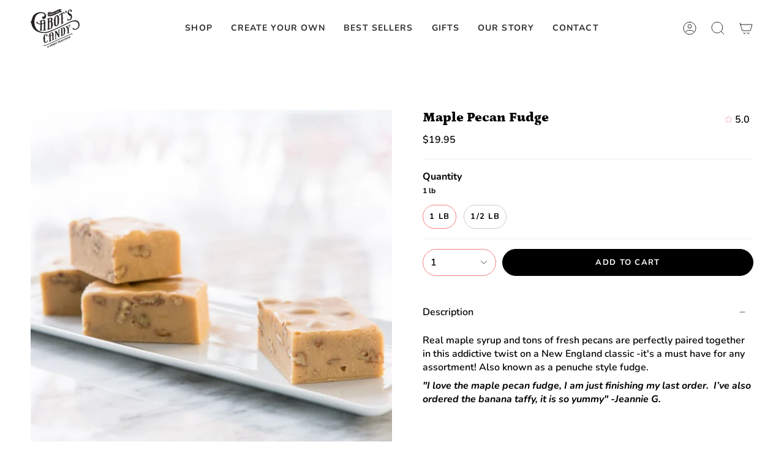

--- FILE ---
content_type: text/html; charset=utf-8
request_url: https://www.cabotscandy.com/collections/featured-flavors/products/maple-pecan-fudge
body_size: 32824
content:








<!doctype html>
<html class="no-js no-touch supports-no-cookies" lang="en">
<head>
<link rel='preconnect dns-prefetch' href='https://api.config-security.com/' crossorigin />
<link rel='preconnect dns-prefetch' href='https://conf.config-security.com/' crossorigin />
<link rel='preconnect dns-prefetch' href='https://triplewhale-pixel.web.app/' crossorigin />
<script>
/* >> TriplePixel :: start*/
window.TriplePixelData={TripleName:"cabots-candy.myshopify.com",ver:"1.9.0"},function(W,H,A,L,E,_,B,N){function O(U,T,P,H,R){void 0===R&&(R=!1),H=new XMLHttpRequest,P?(H.open("POST",U,!0),H.setRequestHeader("Content-Type","application/json")):H.open("GET",U,!0),H.send(JSON.stringify(P||{})),H.onreadystatechange=function(){4===H.readyState&&200===H.status?(R=H.responseText,U.includes(".txt")?eval(R):P||(N[B]=R)):(299<H.status||H.status<200)&&T&&!R&&(R=!0,O(U,T-1))}}if(N=window,!N[H+"sn"]){N[H+"sn"]=1;try{A.setItem(H,1+(0|A.getItem(H)||0)),(E=JSON.parse(A.getItem(H+"U")||"[]")).push(location.href),A.setItem(H+"U",JSON.stringify(E))}catch(e){}var i,m,p;A.getItem('"!nC`')||(_=A,A=N,A[H]||(L=function(){return Date.now().toString(36)+"_"+Math.random().toString(36)},E=A[H]=function(t,e){return"State"==t?E.s:(W=L(),(E._q=E._q||[]).push([W,t,e]),W)},E.s="Installed",E._q=[],E.ch=W,B="configSecurityConfModel",N[B]=1,O("//conf.config-security.com/model",5),i=L(),m=A[atob("c2NyZWVu")],_.setItem("di_pmt_wt",i),p={id:i,action:"profile",avatar:_.getItem("auth-security_rand_salt_"),time:m[atob("d2lkdGg=")]+":"+m[atob("aGVpZ2h0")],host:A.TriplePixelData.TripleName,url:window.location.href,ref:document.referrer,ver:window.TriplePixelData.ver},O("//api.config-security.com/",5,p),O("//triplewhale-pixel.web.app/dot1.9.txt",5)))}}("","TriplePixel",localStorage);
/* << TriplePixel :: end*/
</script>
  <link rel="stylesheet" href="https://obscure-escarpment-2240.herokuapp.com/stylesheets/bcpo-front.css">
  <script>var bcpo_product={"id":1959238211,"title":"Maple Pecan Fudge","handle":"maple-pecan-fudge","description":"\u003cp\u003eReal maple syrup and tons of fresh pecans are perfectly paired together in this addictive twist on a New England classic -it's a must have for any assortment! Also known as a penuche style fudge. \u003c\/p\u003e\n\u003cp\u003e\u003cem\u003e\u003cstrong\u003e\"I love the maple pecan fudge, I am just finishing my last order.  I’ve also ordered the banana taffy, it is so yummy\" -Jeannie G.\u003c\/strong\u003e\u003c\/em\u003e\u003c\/p\u003e","published_at":"2015-08-03T19:31:00-04:00","created_at":"2015-08-03T19:41:58-04:00","vendor":"Cabot's Candy","type":"Fudge","tags":["fudge","maple","maple fudge","maple pecan fudge","maple walnut fudge","pecan","penuche"],"price":1095,"price_min":1095,"price_max":1995,"available":true,"price_varies":true,"compare_at_price":null,"compare_at_price_min":0,"compare_at_price_max":0,"compare_at_price_varies":false,"variants":[{"id":5598141635,"title":"1 lb","option1":"1 lb","option2":null,"option3":null,"sku":"CKF_1LMPF","requires_shipping":true,"taxable":false,"featured_image":null,"available":true,"name":"Maple Pecan Fudge - 1 lb","public_title":"1 lb","options":["1 lb"],"price":1995,"weight":454,"compare_at_price":null,"inventory_quantity":-989,"inventory_management":"shopify","inventory_policy":"continue","barcode":null,"requires_selling_plan":false,"selling_plan_allocations":[]},{"id":5598141699,"title":"1\/2 lb","option1":"1\/2 lb","option2":null,"option3":null,"sku":"CKF_.5LMPF","requires_shipping":true,"taxable":false,"featured_image":null,"available":true,"name":"Maple Pecan Fudge - 1\/2 lb","public_title":"1\/2 lb","options":["1\/2 lb"],"price":1095,"weight":227,"compare_at_price":null,"inventory_quantity":-1098,"inventory_management":"shopify","inventory_policy":"continue","barcode":null,"requires_selling_plan":false,"selling_plan_allocations":[]}],"images":["\/\/www.cabotscandy.com\/cdn\/shop\/products\/15_CABOTS_factory_WEB-251.jpg?v=1677193568","\/\/www.cabotscandy.com\/cdn\/shop\/products\/image_8ab60ff5-307e-4672-96bf-44883f645610.jpg?v=1654103766"],"featured_image":"\/\/www.cabotscandy.com\/cdn\/shop\/products\/15_CABOTS_factory_WEB-251.jpg?v=1677193568","options":["Quantity"],"media":[{"alt":null,"id":2178735046719,"position":1,"preview_image":{"aspect_ratio":1.0,"height":782,"width":782,"src":"\/\/www.cabotscandy.com\/cdn\/shop\/products\/15_CABOTS_factory_WEB-251.jpg?v=1677193568"},"aspect_ratio":1.0,"height":782,"media_type":"image","src":"\/\/www.cabotscandy.com\/cdn\/shop\/products\/15_CABOTS_factory_WEB-251.jpg?v=1677193568","width":782},{"alt":null,"id":21955133702207,"position":2,"preview_image":{"aspect_ratio":1.411,"height":1728,"width":2439,"src":"\/\/www.cabotscandy.com\/cdn\/shop\/products\/image_8ab60ff5-307e-4672-96bf-44883f645610.jpg?v=1654103766"},"aspect_ratio":1.411,"height":1728,"media_type":"image","src":"\/\/www.cabotscandy.com\/cdn\/shop\/products\/image_8ab60ff5-307e-4672-96bf-44883f645610.jpg?v=1654103766","width":2439}],"requires_selling_plan":false,"selling_plan_groups":[],"content":"\u003cp\u003eReal maple syrup and tons of fresh pecans are perfectly paired together in this addictive twist on a New England classic -it's a must have for any assortment! Also known as a penuche style fudge. \u003c\/p\u003e\n\u003cp\u003e\u003cem\u003e\u003cstrong\u003e\"I love the maple pecan fudge, I am just finishing my last order.  I’ve also ordered the banana taffy, it is so yummy\" -Jeannie G.\u003c\/strong\u003e\u003c\/em\u003e\u003c\/p\u003e"};  var bcpo_settings={"fallback":"default","auto_select":"on","load_main_image":"on","replaceImage":"on","border_style":"round","tooltips":"show","sold_out_style":"transparent","theme":"light","jumbo_colors":"medium","jumbo_images":"medium","circle_swatches":"","inventory_style":"amazon","override_ajax":"on","add_price_addons":"off","theme2":"on","money_format2":"${{amount}} USD","money_format_without_currency":"${{amount}}","show_currency":"off","file_upload_warning":"off","global_auto_image_options":"","global_color_options":"","global_colors":[{"key":"","value":"ecf42f"}],"shop_currency":"USD"};var inventory_quantity = [];inventory_quantity.push(-989);inventory_quantity.push(-1098);if(bcpo_product) { for (var i = 0; i < bcpo_product.variants.length; i += 1) { bcpo_product.variants[i].inventory_quantity = inventory_quantity[i]; }}window.bcpo = window.bcpo || {}; bcpo.cart = {"note":null,"attributes":{},"original_total_price":0,"total_price":0,"total_discount":0,"total_weight":0.0,"item_count":0,"items":[],"requires_shipping":false,"currency":"USD","items_subtotal_price":0,"cart_level_discount_applications":[],"checkout_charge_amount":0}; bcpo.ogFormData = FormData; bcpo.money_with_currency_format = "${{amount}} USD";bcpo.money_format = "${{amount}}";</script>

    <meta charset="UTF-8">
  <meta http-equiv="X-UA-Compatible" content="IE=edge">
  <meta name="viewport" content="width=device-width, initial-scale=1.0">
  <meta name="theme-color" content="#9653b9">
  <link rel="canonical" href="https://www.cabotscandy.com/products/maple-pecan-fudge">
  <link rel="preconnect" href="https://cdn.shopify.com" crossorigin>
  <!-- ======================= Broadcast Theme V3.8.0 ========================= --><link rel="preconnect" href="https://fonts.shopifycdn.com" crossorigin><link href="//www.cabotscandy.com/cdn/shop/t/22/assets/theme.css?v=52266030036099244561680388830" as="style" rel="preload">
  <link href="//www.cabotscandy.com/cdn/shop/t/22/assets/vendor.js?v=6861589454147949451675900325" as="script" rel="preload">
  <link href="//www.cabotscandy.com/cdn/shop/t/22/assets/theme.js?v=77392984814197234011675900324" as="script" rel="preload">


  <!-- Title and description ================================================ -->
  
  <title>
    
    Maple Pecan Fudge | Chocolate Fudge Delivered | Cabot&#39;s Candy
    
    
    
  </title>

  
    <meta name="description" content="Real maple syrup is used for this addictive twist on a New England classic. Perfectly paired with pecans for this freshly made fudge. Shop our fudge chocolates.">
  

  <meta property="og:site_name" content="Cabot&#39;s Candy">
<meta property="og:url" content="https://www.cabotscandy.com/products/maple-pecan-fudge">
<meta property="og:title" content="Maple Pecan Fudge | Chocolate Fudge Delivered | Cabot&#39;s Candy">
<meta property="og:type" content="product">
<meta property="og:description" content="Real maple syrup is used for this addictive twist on a New England classic. Perfectly paired with pecans for this freshly made fudge. Shop our fudge chocolates."><meta property="og:image" content="http://www.cabotscandy.com/cdn/shop/products/15_CABOTS_factory_WEB-251.jpg?v=1677193568">
  <meta property="og:image:secure_url" content="https://www.cabotscandy.com/cdn/shop/products/15_CABOTS_factory_WEB-251.jpg?v=1677193568">
  <meta property="og:image:width" content="782">
  <meta property="og:image:height" content="782"><meta property="og:price:amount" content="19.95">
  <meta property="og:price:currency" content="USD"><meta name="twitter:card" content="summary_large_image">
<meta name="twitter:title" content="Maple Pecan Fudge | Chocolate Fudge Delivered | Cabot&#39;s Candy">
<meta name="twitter:description" content="Real maple syrup is used for this addictive twist on a New England classic. Perfectly paired with pecans for this freshly made fudge. Shop our fudge chocolates.">

  <!-- CSS ================================================================== -->

  <link href="//www.cabotscandy.com/cdn/shop/t/22/assets/font-settings.css?v=3855614989920654091759332050" rel="stylesheet" type="text/css" media="all" />

  
<style data-shopify>

:root {--scrollbar-width: 0px;


--COLOR-VIDEO-BG: #f2f2f2;
--COLOR-BG-BRIGHTER: #f2f2f2;

--COLOR-BG: #ffffff;
--COLOR-BG-TRANSPARENT: rgba(255, 255, 255, 0);
--COLOR-BG-SECONDARY: #F7F9FA;
--COLOR-BG-RGB: 255, 255, 255;

--COLOR-TEXT-DARK: #000000;
--COLOR-TEXT: #000000;
--COLOR-TEXT-LIGHT: #4d4d4d;


/* === Opacity shades of grey ===*/
--COLOR-A5:  rgba(0, 0, 0, 0.05);
--COLOR-A10: rgba(0, 0, 0, 0.1);
--COLOR-A15: rgba(0, 0, 0, 0.15);
--COLOR-A20: rgba(0, 0, 0, 0.2);
--COLOR-A25: rgba(0, 0, 0, 0.25);
--COLOR-A30: rgba(0, 0, 0, 0.3);
--COLOR-A35: rgba(0, 0, 0, 0.35);
--COLOR-A40: rgba(0, 0, 0, 0.4);
--COLOR-A45: rgba(0, 0, 0, 0.45);
--COLOR-A50: rgba(0, 0, 0, 0.5);
--COLOR-A55: rgba(0, 0, 0, 0.55);
--COLOR-A60: rgba(0, 0, 0, 0.6);
--COLOR-A65: rgba(0, 0, 0, 0.65);
--COLOR-A70: rgba(0, 0, 0, 0.7);
--COLOR-A75: rgba(0, 0, 0, 0.75);
--COLOR-A80: rgba(0, 0, 0, 0.8);
--COLOR-A85: rgba(0, 0, 0, 0.85);
--COLOR-A90: rgba(0, 0, 0, 0.9);
--COLOR-A95: rgba(0, 0, 0, 0.95);

--COLOR-BORDER: rgb(240, 240, 240);
--COLOR-BORDER-LIGHT: #f6f6f6;
--COLOR-BORDER-HAIRLINE: #f7f7f7;
--COLOR-BORDER-DARK: #bdbdbd;/* === Bright color ===*/
--COLOR-PRIMARY: #f18080;
--COLOR-PRIMARY-HOVER: #f43030;
--COLOR-PRIMARY-FADE: rgba(241, 128, 128, 0.05);
--COLOR-PRIMARY-FADE-HOVER: rgba(241, 128, 128, 0.1);
--COLOR-PRIMARY-LIGHT: #ffffff;--COLOR-PRIMARY-OPPOSITE: #ffffff;


/* === Secondary Color ===*/
--COLOR-SECONDARY: #9653b9;
--COLOR-SECONDARY-HOVER: #702e92;
--COLOR-SECONDARY-FADE: rgba(150, 83, 185, 0.05);
--COLOR-SECONDARY-FADE-HOVER: rgba(150, 83, 185, 0.1);--COLOR-SECONDARY-OPPOSITE: #ffffff;


/* === link Color ===*/
--COLOR-LINK: #000000;
--COLOR-LINK-FADE: rgba(0, 0, 0, 0.05);
--COLOR-LINK-FADE-HOVER: rgba(0, 0, 0, 0.1);--COLOR-LINK-OPPOSITE: #ffffff;


/* === Product grid sale tags ===*/
--COLOR-SALE-BG: #f18080;
--COLOR-SALE-TEXT: #ffffff;--COLOR-SALE-TEXT-SECONDARY: #f18080;

/* === Product grid badges ===*/
--COLOR-BADGE-BG: #ffffff;
--COLOR-BADGE-TEXT: #212121;

/* === Product sale color ===*/
--COLOR-SALE: #d20000;

/* === Gray background on Product grid items ===*/--filter-bg: 1.0;/* === Helper colors for form error states ===*/
--COLOR-ERROR: #721C24;
--COLOR-ERROR-BG: #F8D7DA;
--COLOR-ERROR-BORDER: #F5C6CB;



  --RADIUS: 300px;
  --RADIUS-SELECT: 22px;


--COLOR-ANNOUNCEMENT-BG: #fff980;
--COLOR-ANNOUNCEMENT-TEXT: #2e2e2e;
--COLOR-ANNOUNCEMENT-BORDER: #c0bc67;

--COLOR-HEADER-BG: #ffffff;
--COLOR-HEADER-BG-TRANSPARENT: rgba(255, 255, 255, 0);
--COLOR-HEADER-LINK: #2e2e2e;

--COLOR-MENU-BG: #ffffff;
--COLOR-MENU-LINK: #2e2e2e;
--COLOR-SUBMENU-BG: #ffffff;
--COLOR-SUBMENU-LINK: #2e2e2e;
--COLOR-SUBMENU-TEXT-LIGHT: #6d6d6d;
--COLOR-MENU-TRANSPARENT: #ffffff;

--COLOR-FOOTER-BG: #f7f9fa;
--COLOR-FOOTER-TEXT: #2e2e2e;
--COLOR-FOOTER-LINK: #2e2e2e;
--COLOR-FOOTER-BORDER: #2e2e2e;

--TRANSPARENT: rgba(255, 255, 255, 0);

/* === Default overlay opacity ===*/
--overlay-opacity: 0;

/* === Custom Cursor ===*/
--ICON-ZOOM-IN: url( "//www.cabotscandy.com/cdn/shop/t/22/assets/icon-zoom-in.svg?v=182473373117644429561675900325" );
--ICON-ZOOM-OUT: url( "//www.cabotscandy.com/cdn/shop/t/22/assets/icon-zoom-out.svg?v=101497157853986683871675900324" );

/* === Custom Icons ===*/


  
  --ICON-ADD-BAG: url( "//www.cabotscandy.com/cdn/shop/t/22/assets/icon-add-bag.svg?v=23763382405227654651675900325" );
  --ICON-ADD-CART: url( "//www.cabotscandy.com/cdn/shop/t/22/assets/icon-add-cart.svg?v=3962293684743587821675900324" );
  --ICON-ARROW-LEFT: url( "//www.cabotscandy.com/cdn/shop/t/22/assets/icon-arrow-left.svg?v=136066145774695772731675900324" );
  --ICON-ARROW-RIGHT: url( "//www.cabotscandy.com/cdn/shop/t/22/assets/icon-arrow-right.svg?v=150928298113663093401675900324" );
  --ICON-SELECT: url("//www.cabotscandy.com/cdn/shop/t/22/assets/icon-select.svg?v=167170173659852274001675900325");


--PRODUCT-GRID-ASPECT-RATIO: 100%;

/* === Typography ===*/
--FONT-WEIGHT-BODY: 600;
--FONT-WEIGHT-BODY-BOLD: 700;

--FONT-STACK-BODY: Nunito, sans-serif;
--FONT-STYLE-BODY: normal;
--FONT-STYLE-BODY-ITALIC: italic;
--FONT-ADJUST-BODY: 1.0;

--FONT-WEIGHT-HEADING: 900;
--FONT-WEIGHT-HEADING-BOLD: 700;

--FONT-STACK-HEADING: Petrona, serif;
--FONT-STYLE-HEADING: normal;
--FONT-STYLE-HEADING-ITALIC: italic;
--FONT-ADJUST-HEADING: 0.8;

--FONT-STACK-NAV: Nunito, sans-serif;
--FONT-STYLE-NAV: normal;
--FONT-STYLE-NAV-ITALIC: italic;
--FONT-ADJUST-NAV: 1.0;

--FONT-WEIGHT-NAV: 600;
--FONT-WEIGHT-NAV-BOLD: 700;

--FONT-SIZE-BASE: 1.0rem;
--FONT-SIZE-BASE-PERCENT: 1.0;

/* === Parallax ===*/
--PARALLAX-STRENGTH-MIN: 150.0%;
--PARALLAX-STRENGTH-MAX: 160.0%;--LAYOUT-OUTER: 50px;
  --LAYOUT-GUTTER: 32px;
  --LAYOUT-OUTER-MEDIUM: 30px;
  --LAYOUT-GUTTER-MEDIUM: 22px;
  --LAYOUT-OUTER-SMALL: 16px;
  --LAYOUT-GUTTER-SMALL: 16px;--base-animation-delay: 0ms;
--line-height-normal: 1.375; /* Equals to line-height: normal; */--ICON-STROKE-WIDTH: 1px;/* === Button General ===*/
--BTN-FONT-STACK: Nunito, sans-serif;
--BTN-FONT-WEIGHT: 700;
--BTN-FONT-STYLE: normal;
--BTN-FONT-SIZE: 13px;

--BTN-LETTER-SPACING: 0.1em;
--BTN-UPPERCASE: uppercase;

/* === Button Primary ===*/
--BTN-PRIMARY-BORDER-COLOR: #000000;
--BTN-PRIMARY-BG-COLOR: #000000;
--BTN-PRIMARY-TEXT-COLOR: #ffffff;


  --BTN-PRIMARY-BG-COLOR-BRIGHTER: #1a1a1a;


/* === Button Secondary ===*/
--BTN-SECONDARY-BORDER-COLOR: #f7f9fa;
--BTN-SECONDARY-BG-COLOR: #f7f9fa;
--BTN-SECONDARY-TEXT-COLOR: #000000;


  --BTN-SECONDARY-BG-COLOR-BRIGHTER: #e7edf0;


/* === Button White ===*/
--TEXT-BTN-BORDER-WHITE: #fff;
--TEXT-BTN-BG-WHITE: #fff;
--TEXT-BTN-WHITE: #000;
--TEXT-BTN-BG-WHITE-BRIGHTER: #f2f2f2;

/* === Button Black ===*/
--TEXT-BTN-BG-BLACK: #000;
--TEXT-BTN-BORDER-BLACK: #000;
--TEXT-BTN-BLACK: #fff;
--TEXT-BTN-BG-BLACK-BRIGHTER: #1a1a1a
}
</style>


  <link href="//www.cabotscandy.com/cdn/shop/t/22/assets/theme.css?v=52266030036099244561680388830" rel="stylesheet" type="text/css" media="all" />

  <script>
    if (window.navigator.userAgent.indexOf('MSIE ') > 0 || window.navigator.userAgent.indexOf('Trident/') > 0) {
      document.documentElement.className = document.documentElement.className + ' ie';

      var scripts = document.getElementsByTagName('script')[0];
      var polyfill = document.createElement("script");
      polyfill.defer = true;
      polyfill.src = "//www.cabotscandy.com/cdn/shop/t/22/assets/ie11.js?v=144489047535103983231675900324";

      scripts.parentNode.insertBefore(polyfill, scripts);
    } else {
      document.documentElement.className = document.documentElement.className.replace('no-js', 'js');
    }

    let root = '/';
    if (root[root.length - 1] !== '/') {
      root = root + '/';
    }

    window.theme = {
      routes: {
        root: root,
        cart: '/cart',
        cart_add_url: '/cart/add',
        product_recommendations_url: '/recommendations/products',
        predictive_search_url: '/search/suggest',
        addresses_url: '/account/addresses'
      },
      assets: {
        photoswipe: '//www.cabotscandy.com/cdn/shop/t/22/assets/photoswipe.js?v=101811760775731399961675900325',
        smoothscroll: '//www.cabotscandy.com/cdn/shop/t/22/assets/smoothscroll.js?v=37906625415260927261675900324',
        swatches: '//www.cabotscandy.com/cdn/shop/t/22/assets/swatches.json?v=153762849283573572451675900325',
        base: "//www.cabotscandy.com/cdn/shop/t/22/assets/",
      },
      strings: {
        addToCart: "Add to cart",
        soldOut: "Sold Out",
        from: "From",
        preOrder: "Pre-order",
        sale: "Sale",
        subscription: "Subscription",
        unavailable: "Unavailable",
        unitPrice: "Unit price",
        unitPriceSeparator: "per",
        shippingCalcSubmitButton: "Calculate shipping",
        shippingCalcSubmitButtonDisabled: "Calculating...",
        selectValue: "Select value",
        selectColor: "Select color",
        oneColor: "color",
        otherColor: "colors",
        upsellAddToCart: "Add",
        free: "Free",
      },
      settings: {
        customerLoggedIn: null ? true : false,
        cartDrawerEnabled: false,
        enableQuickAdd: false,
        enableAnimations: true,
        transparentHeader: false,
      },
      moneyFormat: false ? "${{amount}} USD" : "${{amount}}",
      moneyWithoutCurrencyFormat: "${{amount}}",
      moneyWithCurrencyFormat: "${{amount}} USD",
      subtotal: 0,
      info: {
        name: 'broadcast'
      },
      version: '3.8.0'
    };

    if (window.performance) {
      window.performance.mark('init');
    } else {
      window.fastNetworkAndCPU = false;
    }

    const firstSectionImage = document.querySelector('.main-content > .shopify-section img');
    if (firstSectionImage) {
      firstSectionImage.setAttribute('loading', 'eager');
      firstSectionImage.setAttribute('fetchpriority', 'high');
    }
  </script>

  

  <!-- Theme Javascript ============================================================== -->
  <script src="//www.cabotscandy.com/cdn/shop/t/22/assets/vendor.js?v=6861589454147949451675900325" defer="defer"></script>
  <script src="//www.cabotscandy.com/cdn/shop/t/22/assets/theme.js?v=77392984814197234011675900324" defer="defer"></script><!-- Shopify app scripts =========================================================== -->

  <script>window.performance && window.performance.mark && window.performance.mark('shopify.content_for_header.start');</script><meta name="google-site-verification" content="40MonmNjsKqHTA1tKJSUDBEs-IFyTMpriYdHiXJ8tyE">
<meta id="shopify-digital-wallet" name="shopify-digital-wallet" content="/9448142/digital_wallets/dialog">
<meta name="shopify-checkout-api-token" content="235a1a9663105337e938709d09e7ce94">
<meta id="in-context-paypal-metadata" data-shop-id="9448142" data-venmo-supported="false" data-environment="production" data-locale="en_US" data-paypal-v4="true" data-currency="USD">
<link rel="alternate" type="application/json+oembed" href="https://www.cabotscandy.com/products/maple-pecan-fudge.oembed">
<script async="async" src="/checkouts/internal/preloads.js?locale=en-US"></script>
<link rel="preconnect" href="https://shop.app" crossorigin="anonymous">
<script async="async" src="https://shop.app/checkouts/internal/preloads.js?locale=en-US&shop_id=9448142" crossorigin="anonymous"></script>
<script id="apple-pay-shop-capabilities" type="application/json">{"shopId":9448142,"countryCode":"US","currencyCode":"USD","merchantCapabilities":["supports3DS"],"merchantId":"gid:\/\/shopify\/Shop\/9448142","merchantName":"Cabot's Candy","requiredBillingContactFields":["postalAddress","email"],"requiredShippingContactFields":["postalAddress","email"],"shippingType":"shipping","supportedNetworks":["visa","masterCard","amex","discover","elo","jcb"],"total":{"type":"pending","label":"Cabot's Candy","amount":"1.00"},"shopifyPaymentsEnabled":true,"supportsSubscriptions":true}</script>
<script id="shopify-features" type="application/json">{"accessToken":"235a1a9663105337e938709d09e7ce94","betas":["rich-media-storefront-analytics"],"domain":"www.cabotscandy.com","predictiveSearch":true,"shopId":9448142,"locale":"en"}</script>
<script>var Shopify = Shopify || {};
Shopify.shop = "cabots-candy.myshopify.com";
Shopify.locale = "en";
Shopify.currency = {"active":"USD","rate":"1.0"};
Shopify.country = "US";
Shopify.theme = {"name":"CC.02.20.v1","id":122177454143,"schema_name":"Broadcast","schema_version":"3.8.0","theme_store_id":868,"role":"main"};
Shopify.theme.handle = "null";
Shopify.theme.style = {"id":null,"handle":null};
Shopify.cdnHost = "www.cabotscandy.com/cdn";
Shopify.routes = Shopify.routes || {};
Shopify.routes.root = "/";</script>
<script type="module">!function(o){(o.Shopify=o.Shopify||{}).modules=!0}(window);</script>
<script>!function(o){function n(){var o=[];function n(){o.push(Array.prototype.slice.apply(arguments))}return n.q=o,n}var t=o.Shopify=o.Shopify||{};t.loadFeatures=n(),t.autoloadFeatures=n()}(window);</script>
<script>
  window.ShopifyPay = window.ShopifyPay || {};
  window.ShopifyPay.apiHost = "shop.app\/pay";
  window.ShopifyPay.redirectState = null;
</script>
<script id="shop-js-analytics" type="application/json">{"pageType":"product"}</script>
<script defer="defer" async type="module" src="//www.cabotscandy.com/cdn/shopifycloud/shop-js/modules/v2/client.init-shop-cart-sync_IZsNAliE.en.esm.js"></script>
<script defer="defer" async type="module" src="//www.cabotscandy.com/cdn/shopifycloud/shop-js/modules/v2/chunk.common_0OUaOowp.esm.js"></script>
<script type="module">
  await import("//www.cabotscandy.com/cdn/shopifycloud/shop-js/modules/v2/client.init-shop-cart-sync_IZsNAliE.en.esm.js");
await import("//www.cabotscandy.com/cdn/shopifycloud/shop-js/modules/v2/chunk.common_0OUaOowp.esm.js");

  window.Shopify.SignInWithShop?.initShopCartSync?.({"fedCMEnabled":true,"windoidEnabled":true});

</script>
<script>
  window.Shopify = window.Shopify || {};
  if (!window.Shopify.featureAssets) window.Shopify.featureAssets = {};
  window.Shopify.featureAssets['shop-js'] = {"shop-cart-sync":["modules/v2/client.shop-cart-sync_DLOhI_0X.en.esm.js","modules/v2/chunk.common_0OUaOowp.esm.js"],"init-fed-cm":["modules/v2/client.init-fed-cm_C6YtU0w6.en.esm.js","modules/v2/chunk.common_0OUaOowp.esm.js"],"shop-button":["modules/v2/client.shop-button_BCMx7GTG.en.esm.js","modules/v2/chunk.common_0OUaOowp.esm.js"],"shop-cash-offers":["modules/v2/client.shop-cash-offers_BT26qb5j.en.esm.js","modules/v2/chunk.common_0OUaOowp.esm.js","modules/v2/chunk.modal_CGo_dVj3.esm.js"],"init-windoid":["modules/v2/client.init-windoid_B9PkRMql.en.esm.js","modules/v2/chunk.common_0OUaOowp.esm.js"],"init-shop-email-lookup-coordinator":["modules/v2/client.init-shop-email-lookup-coordinator_DZkqjsbU.en.esm.js","modules/v2/chunk.common_0OUaOowp.esm.js"],"shop-toast-manager":["modules/v2/client.shop-toast-manager_Di2EnuM7.en.esm.js","modules/v2/chunk.common_0OUaOowp.esm.js"],"shop-login-button":["modules/v2/client.shop-login-button_BtqW_SIO.en.esm.js","modules/v2/chunk.common_0OUaOowp.esm.js","modules/v2/chunk.modal_CGo_dVj3.esm.js"],"avatar":["modules/v2/client.avatar_BTnouDA3.en.esm.js"],"pay-button":["modules/v2/client.pay-button_CWa-C9R1.en.esm.js","modules/v2/chunk.common_0OUaOowp.esm.js"],"init-shop-cart-sync":["modules/v2/client.init-shop-cart-sync_IZsNAliE.en.esm.js","modules/v2/chunk.common_0OUaOowp.esm.js"],"init-customer-accounts":["modules/v2/client.init-customer-accounts_DenGwJTU.en.esm.js","modules/v2/client.shop-login-button_BtqW_SIO.en.esm.js","modules/v2/chunk.common_0OUaOowp.esm.js","modules/v2/chunk.modal_CGo_dVj3.esm.js"],"init-shop-for-new-customer-accounts":["modules/v2/client.init-shop-for-new-customer-accounts_JdHXxpS9.en.esm.js","modules/v2/client.shop-login-button_BtqW_SIO.en.esm.js","modules/v2/chunk.common_0OUaOowp.esm.js","modules/v2/chunk.modal_CGo_dVj3.esm.js"],"init-customer-accounts-sign-up":["modules/v2/client.init-customer-accounts-sign-up_D6__K_p8.en.esm.js","modules/v2/client.shop-login-button_BtqW_SIO.en.esm.js","modules/v2/chunk.common_0OUaOowp.esm.js","modules/v2/chunk.modal_CGo_dVj3.esm.js"],"checkout-modal":["modules/v2/client.checkout-modal_C_ZQDY6s.en.esm.js","modules/v2/chunk.common_0OUaOowp.esm.js","modules/v2/chunk.modal_CGo_dVj3.esm.js"],"shop-follow-button":["modules/v2/client.shop-follow-button_XetIsj8l.en.esm.js","modules/v2/chunk.common_0OUaOowp.esm.js","modules/v2/chunk.modal_CGo_dVj3.esm.js"],"lead-capture":["modules/v2/client.lead-capture_DvA72MRN.en.esm.js","modules/v2/chunk.common_0OUaOowp.esm.js","modules/v2/chunk.modal_CGo_dVj3.esm.js"],"shop-login":["modules/v2/client.shop-login_ClXNxyh6.en.esm.js","modules/v2/chunk.common_0OUaOowp.esm.js","modules/v2/chunk.modal_CGo_dVj3.esm.js"],"payment-terms":["modules/v2/client.payment-terms_CNlwjfZz.en.esm.js","modules/v2/chunk.common_0OUaOowp.esm.js","modules/v2/chunk.modal_CGo_dVj3.esm.js"]};
</script>
<script>(function() {
  var isLoaded = false;
  function asyncLoad() {
    if (isLoaded) return;
    isLoaded = true;
    var urls = ["https:\/\/cdn.wheelio-app.com\/app\/index.min.js?version=20251118080645537\u0026shop=cabots-candy.myshopify.com","https:\/\/jsappcdn.hikeorders.com\/main\/assets\/js\/hko-accessibility.min.js?shop=cabots-candy.myshopify.com","https:\/\/affiliatepluginintegration.cj.com\/getPluginJS?shop=cabots-candy.myshopify.com","https:\/\/chimpstatic.com\/mcjs-connected\/js\/users\/b15b27f1fbfca9f455d2b2d6d\/e72b190bed69bf186eb009d45.js?shop=cabots-candy.myshopify.com","https:\/\/triplewhale-pixel.web.app\/triplepx.js?shop=cabots-candy.myshopify.com","https:\/\/cdn.jsdelivr.net\/gh\/apphq\/slidecart-dist@master\/slidecarthq-forward.js?4\u0026shop=cabots-candy.myshopify.com","https:\/\/cdn1.stamped.io\/files\/widget.min.js?shop=cabots-candy.myshopify.com","\/\/cdn.shopify.com\/proxy\/d6bb25e7d62fa5aa3a8dc0894993783844f8af50def64fbe5a2e51bb04ac8a90\/obscure-escarpment-2240.herokuapp.com\/js\/best_custom_product_options.js?shop=cabots-candy.myshopify.com\u0026sp-cache-control=cHVibGljLCBtYXgtYWdlPTkwMA","https:\/\/triplewhale-pixel.web.app\/triplefw.js?shop=cabots-candy.myshopify.com","https:\/\/triplewhale-pixel.web.app\/dot1.9.js?shop=cabots-candy.myshopify.com","https:\/\/na.shgcdn3.com\/pixel-collector.js?shop=cabots-candy.myshopify.com"];
    for (var i = 0; i < urls.length; i++) {
      var s = document.createElement('script');
      s.type = 'text/javascript';
      s.async = true;
      s.src = urls[i];
      var x = document.getElementsByTagName('script')[0];
      x.parentNode.insertBefore(s, x);
    }
  };
  if(window.attachEvent) {
    window.attachEvent('onload', asyncLoad);
  } else {
    window.addEventListener('load', asyncLoad, false);
  }
})();</script>
<script id="__st">var __st={"a":9448142,"offset":-18000,"reqid":"f9074716-92f3-47e2-84e8-fd348d0dd3d0-1768393629","pageurl":"www.cabotscandy.com\/collections\/featured-flavors\/products\/maple-pecan-fudge","u":"32aec37ce760","p":"product","rtyp":"product","rid":1959238211};</script>
<script>window.ShopifyPaypalV4VisibilityTracking = true;</script>
<script id="captcha-bootstrap">!function(){'use strict';const t='contact',e='account',n='new_comment',o=[[t,t],['blogs',n],['comments',n],[t,'customer']],c=[[e,'customer_login'],[e,'guest_login'],[e,'recover_customer_password'],[e,'create_customer']],r=t=>t.map((([t,e])=>`form[action*='/${t}']:not([data-nocaptcha='true']) input[name='form_type'][value='${e}']`)).join(','),a=t=>()=>t?[...document.querySelectorAll(t)].map((t=>t.form)):[];function s(){const t=[...o],e=r(t);return a(e)}const i='password',u='form_key',d=['recaptcha-v3-token','g-recaptcha-response','h-captcha-response',i],f=()=>{try{return window.sessionStorage}catch{return}},m='__shopify_v',_=t=>t.elements[u];function p(t,e,n=!1){try{const o=window.sessionStorage,c=JSON.parse(o.getItem(e)),{data:r}=function(t){const{data:e,action:n}=t;return t[m]||n?{data:e,action:n}:{data:t,action:n}}(c);for(const[e,n]of Object.entries(r))t.elements[e]&&(t.elements[e].value=n);n&&o.removeItem(e)}catch(o){console.error('form repopulation failed',{error:o})}}const l='form_type',E='cptcha';function T(t){t.dataset[E]=!0}const w=window,h=w.document,L='Shopify',v='ce_forms',y='captcha';let A=!1;((t,e)=>{const n=(g='f06e6c50-85a8-45c8-87d0-21a2b65856fe',I='https://cdn.shopify.com/shopifycloud/storefront-forms-hcaptcha/ce_storefront_forms_captcha_hcaptcha.v1.5.2.iife.js',D={infoText:'Protected by hCaptcha',privacyText:'Privacy',termsText:'Terms'},(t,e,n)=>{const o=w[L][v],c=o.bindForm;if(c)return c(t,g,e,D).then(n);var r;o.q.push([[t,g,e,D],n]),r=I,A||(h.body.append(Object.assign(h.createElement('script'),{id:'captcha-provider',async:!0,src:r})),A=!0)});var g,I,D;w[L]=w[L]||{},w[L][v]=w[L][v]||{},w[L][v].q=[],w[L][y]=w[L][y]||{},w[L][y].protect=function(t,e){n(t,void 0,e),T(t)},Object.freeze(w[L][y]),function(t,e,n,w,h,L){const[v,y,A,g]=function(t,e,n){const i=e?o:[],u=t?c:[],d=[...i,...u],f=r(d),m=r(i),_=r(d.filter((([t,e])=>n.includes(e))));return[a(f),a(m),a(_),s()]}(w,h,L),I=t=>{const e=t.target;return e instanceof HTMLFormElement?e:e&&e.form},D=t=>v().includes(t);t.addEventListener('submit',(t=>{const e=I(t);if(!e)return;const n=D(e)&&!e.dataset.hcaptchaBound&&!e.dataset.recaptchaBound,o=_(e),c=g().includes(e)&&(!o||!o.value);(n||c)&&t.preventDefault(),c&&!n&&(function(t){try{if(!f())return;!function(t){const e=f();if(!e)return;const n=_(t);if(!n)return;const o=n.value;o&&e.removeItem(o)}(t);const e=Array.from(Array(32),(()=>Math.random().toString(36)[2])).join('');!function(t,e){_(t)||t.append(Object.assign(document.createElement('input'),{type:'hidden',name:u})),t.elements[u].value=e}(t,e),function(t,e){const n=f();if(!n)return;const o=[...t.querySelectorAll(`input[type='${i}']`)].map((({name:t})=>t)),c=[...d,...o],r={};for(const[a,s]of new FormData(t).entries())c.includes(a)||(r[a]=s);n.setItem(e,JSON.stringify({[m]:1,action:t.action,data:r}))}(t,e)}catch(e){console.error('failed to persist form',e)}}(e),e.submit())}));const S=(t,e)=>{t&&!t.dataset[E]&&(n(t,e.some((e=>e===t))),T(t))};for(const o of['focusin','change'])t.addEventListener(o,(t=>{const e=I(t);D(e)&&S(e,y())}));const B=e.get('form_key'),M=e.get(l),P=B&&M;t.addEventListener('DOMContentLoaded',(()=>{const t=y();if(P)for(const e of t)e.elements[l].value===M&&p(e,B);[...new Set([...A(),...v().filter((t=>'true'===t.dataset.shopifyCaptcha))])].forEach((e=>S(e,t)))}))}(h,new URLSearchParams(w.location.search),n,t,e,['guest_login'])})(!0,!1)}();</script>
<script integrity="sha256-4kQ18oKyAcykRKYeNunJcIwy7WH5gtpwJnB7kiuLZ1E=" data-source-attribution="shopify.loadfeatures" defer="defer" src="//www.cabotscandy.com/cdn/shopifycloud/storefront/assets/storefront/load_feature-a0a9edcb.js" crossorigin="anonymous"></script>
<script crossorigin="anonymous" defer="defer" src="//www.cabotscandy.com/cdn/shopifycloud/storefront/assets/shopify_pay/storefront-65b4c6d7.js?v=20250812"></script>
<script data-source-attribution="shopify.dynamic_checkout.dynamic.init">var Shopify=Shopify||{};Shopify.PaymentButton=Shopify.PaymentButton||{isStorefrontPortableWallets:!0,init:function(){window.Shopify.PaymentButton.init=function(){};var t=document.createElement("script");t.src="https://www.cabotscandy.com/cdn/shopifycloud/portable-wallets/latest/portable-wallets.en.js",t.type="module",document.head.appendChild(t)}};
</script>
<script data-source-attribution="shopify.dynamic_checkout.buyer_consent">
  function portableWalletsHideBuyerConsent(e){var t=document.getElementById("shopify-buyer-consent"),n=document.getElementById("shopify-subscription-policy-button");t&&n&&(t.classList.add("hidden"),t.setAttribute("aria-hidden","true"),n.removeEventListener("click",e))}function portableWalletsShowBuyerConsent(e){var t=document.getElementById("shopify-buyer-consent"),n=document.getElementById("shopify-subscription-policy-button");t&&n&&(t.classList.remove("hidden"),t.removeAttribute("aria-hidden"),n.addEventListener("click",e))}window.Shopify?.PaymentButton&&(window.Shopify.PaymentButton.hideBuyerConsent=portableWalletsHideBuyerConsent,window.Shopify.PaymentButton.showBuyerConsent=portableWalletsShowBuyerConsent);
</script>
<script data-source-attribution="shopify.dynamic_checkout.cart.bootstrap">document.addEventListener("DOMContentLoaded",(function(){function t(){return document.querySelector("shopify-accelerated-checkout-cart, shopify-accelerated-checkout")}if(t())Shopify.PaymentButton.init();else{new MutationObserver((function(e,n){t()&&(Shopify.PaymentButton.init(),n.disconnect())})).observe(document.body,{childList:!0,subtree:!0})}}));
</script>
<link id="shopify-accelerated-checkout-styles" rel="stylesheet" media="screen" href="https://www.cabotscandy.com/cdn/shopifycloud/portable-wallets/latest/accelerated-checkout-backwards-compat.css" crossorigin="anonymous">
<style id="shopify-accelerated-checkout-cart">
        #shopify-buyer-consent {
  margin-top: 1em;
  display: inline-block;
  width: 100%;
}

#shopify-buyer-consent.hidden {
  display: none;
}

#shopify-subscription-policy-button {
  background: none;
  border: none;
  padding: 0;
  text-decoration: underline;
  font-size: inherit;
  cursor: pointer;
}

#shopify-subscription-policy-button::before {
  box-shadow: none;
}

      </style>

<script>window.performance && window.performance.mark && window.performance.mark('shopify.content_for_header.end');</script>
  <script id="vopo-head">(function () {
	if (((document.documentElement.innerHTML.includes('asyncLoad') && !document.documentElement.innerHTML.includes('\\/obscure' + '-escarpment-2240')) || (window.bcpo && bcpo.disabled)) && !window.location.href.match(/[&?]yesbcpo/)) return;
	var script = document.createElement('script');
	var reg = new RegExp('\\\\/\\\\/cdn\\.shopify\\.com\\\\/proxy\\\\/[a-z0-9]+\\\\/obscure-escarpment-2240\\.herokuapp\\.com\\\\/js\\\\/best_custom_product_options\\.js[^"]+');
	var match = reg.exec(document.documentElement.innerHTML);
	script.src = match[0].split('\\').join('').replace('%3f', '?').replace('u0026', '&');
	var vopoHead = document.getElementById('vopo-head'); vopoHead.parentNode.insertBefore(script, vopoHead);
})();
</script>


  

<script type="text/javascript">
  
    window.SHG_CUSTOMER = null;
  
</script>










<!-- BEGIN app block: shopify://apps/klaviyo-email-marketing-sms/blocks/klaviyo-onsite-embed/2632fe16-c075-4321-a88b-50b567f42507 -->















  <script>
    window.klaviyoReviewsProductDesignMode = false
  </script>







<!-- END app block --><link href="https://monorail-edge.shopifysvc.com" rel="dns-prefetch">
<script>(function(){if ("sendBeacon" in navigator && "performance" in window) {try {var session_token_from_headers = performance.getEntriesByType('navigation')[0].serverTiming.find(x => x.name == '_s').description;} catch {var session_token_from_headers = undefined;}var session_cookie_matches = document.cookie.match(/_shopify_s=([^;]*)/);var session_token_from_cookie = session_cookie_matches && session_cookie_matches.length === 2 ? session_cookie_matches[1] : "";var session_token = session_token_from_headers || session_token_from_cookie || "";function handle_abandonment_event(e) {var entries = performance.getEntries().filter(function(entry) {return /monorail-edge.shopifysvc.com/.test(entry.name);});if (!window.abandonment_tracked && entries.length === 0) {window.abandonment_tracked = true;var currentMs = Date.now();var navigation_start = performance.timing.navigationStart;var payload = {shop_id: 9448142,url: window.location.href,navigation_start,duration: currentMs - navigation_start,session_token,page_type: "product"};window.navigator.sendBeacon("https://monorail-edge.shopifysvc.com/v1/produce", JSON.stringify({schema_id: "online_store_buyer_site_abandonment/1.1",payload: payload,metadata: {event_created_at_ms: currentMs,event_sent_at_ms: currentMs}}));}}window.addEventListener('pagehide', handle_abandonment_event);}}());</script>
<script id="web-pixels-manager-setup">(function e(e,d,r,n,o){if(void 0===o&&(o={}),!Boolean(null===(a=null===(i=window.Shopify)||void 0===i?void 0:i.analytics)||void 0===a?void 0:a.replayQueue)){var i,a;window.Shopify=window.Shopify||{};var t=window.Shopify;t.analytics=t.analytics||{};var s=t.analytics;s.replayQueue=[],s.publish=function(e,d,r){return s.replayQueue.push([e,d,r]),!0};try{self.performance.mark("wpm:start")}catch(e){}var l=function(){var e={modern:/Edge?\/(1{2}[4-9]|1[2-9]\d|[2-9]\d{2}|\d{4,})\.\d+(\.\d+|)|Firefox\/(1{2}[4-9]|1[2-9]\d|[2-9]\d{2}|\d{4,})\.\d+(\.\d+|)|Chrom(ium|e)\/(9{2}|\d{3,})\.\d+(\.\d+|)|(Maci|X1{2}).+ Version\/(15\.\d+|(1[6-9]|[2-9]\d|\d{3,})\.\d+)([,.]\d+|)( \(\w+\)|)( Mobile\/\w+|) Safari\/|Chrome.+OPR\/(9{2}|\d{3,})\.\d+\.\d+|(CPU[ +]OS|iPhone[ +]OS|CPU[ +]iPhone|CPU IPhone OS|CPU iPad OS)[ +]+(15[._]\d+|(1[6-9]|[2-9]\d|\d{3,})[._]\d+)([._]\d+|)|Android:?[ /-](13[3-9]|1[4-9]\d|[2-9]\d{2}|\d{4,})(\.\d+|)(\.\d+|)|Android.+Firefox\/(13[5-9]|1[4-9]\d|[2-9]\d{2}|\d{4,})\.\d+(\.\d+|)|Android.+Chrom(ium|e)\/(13[3-9]|1[4-9]\d|[2-9]\d{2}|\d{4,})\.\d+(\.\d+|)|SamsungBrowser\/([2-9]\d|\d{3,})\.\d+/,legacy:/Edge?\/(1[6-9]|[2-9]\d|\d{3,})\.\d+(\.\d+|)|Firefox\/(5[4-9]|[6-9]\d|\d{3,})\.\d+(\.\d+|)|Chrom(ium|e)\/(5[1-9]|[6-9]\d|\d{3,})\.\d+(\.\d+|)([\d.]+$|.*Safari\/(?![\d.]+ Edge\/[\d.]+$))|(Maci|X1{2}).+ Version\/(10\.\d+|(1[1-9]|[2-9]\d|\d{3,})\.\d+)([,.]\d+|)( \(\w+\)|)( Mobile\/\w+|) Safari\/|Chrome.+OPR\/(3[89]|[4-9]\d|\d{3,})\.\d+\.\d+|(CPU[ +]OS|iPhone[ +]OS|CPU[ +]iPhone|CPU IPhone OS|CPU iPad OS)[ +]+(10[._]\d+|(1[1-9]|[2-9]\d|\d{3,})[._]\d+)([._]\d+|)|Android:?[ /-](13[3-9]|1[4-9]\d|[2-9]\d{2}|\d{4,})(\.\d+|)(\.\d+|)|Mobile Safari.+OPR\/([89]\d|\d{3,})\.\d+\.\d+|Android.+Firefox\/(13[5-9]|1[4-9]\d|[2-9]\d{2}|\d{4,})\.\d+(\.\d+|)|Android.+Chrom(ium|e)\/(13[3-9]|1[4-9]\d|[2-9]\d{2}|\d{4,})\.\d+(\.\d+|)|Android.+(UC? ?Browser|UCWEB|U3)[ /]?(15\.([5-9]|\d{2,})|(1[6-9]|[2-9]\d|\d{3,})\.\d+)\.\d+|SamsungBrowser\/(5\.\d+|([6-9]|\d{2,})\.\d+)|Android.+MQ{2}Browser\/(14(\.(9|\d{2,})|)|(1[5-9]|[2-9]\d|\d{3,})(\.\d+|))(\.\d+|)|K[Aa][Ii]OS\/(3\.\d+|([4-9]|\d{2,})\.\d+)(\.\d+|)/},d=e.modern,r=e.legacy,n=navigator.userAgent;return n.match(d)?"modern":n.match(r)?"legacy":"unknown"}(),u="modern"===l?"modern":"legacy",c=(null!=n?n:{modern:"",legacy:""})[u],f=function(e){return[e.baseUrl,"/wpm","/b",e.hashVersion,"modern"===e.buildTarget?"m":"l",".js"].join("")}({baseUrl:d,hashVersion:r,buildTarget:u}),m=function(e){var d=e.version,r=e.bundleTarget,n=e.surface,o=e.pageUrl,i=e.monorailEndpoint;return{emit:function(e){var a=e.status,t=e.errorMsg,s=(new Date).getTime(),l=JSON.stringify({metadata:{event_sent_at_ms:s},events:[{schema_id:"web_pixels_manager_load/3.1",payload:{version:d,bundle_target:r,page_url:o,status:a,surface:n,error_msg:t},metadata:{event_created_at_ms:s}}]});if(!i)return console&&console.warn&&console.warn("[Web Pixels Manager] No Monorail endpoint provided, skipping logging."),!1;try{return self.navigator.sendBeacon.bind(self.navigator)(i,l)}catch(e){}var u=new XMLHttpRequest;try{return u.open("POST",i,!0),u.setRequestHeader("Content-Type","text/plain"),u.send(l),!0}catch(e){return console&&console.warn&&console.warn("[Web Pixels Manager] Got an unhandled error while logging to Monorail."),!1}}}}({version:r,bundleTarget:l,surface:e.surface,pageUrl:self.location.href,monorailEndpoint:e.monorailEndpoint});try{o.browserTarget=l,function(e){var d=e.src,r=e.async,n=void 0===r||r,o=e.onload,i=e.onerror,a=e.sri,t=e.scriptDataAttributes,s=void 0===t?{}:t,l=document.createElement("script"),u=document.querySelector("head"),c=document.querySelector("body");if(l.async=n,l.src=d,a&&(l.integrity=a,l.crossOrigin="anonymous"),s)for(var f in s)if(Object.prototype.hasOwnProperty.call(s,f))try{l.dataset[f]=s[f]}catch(e){}if(o&&l.addEventListener("load",o),i&&l.addEventListener("error",i),u)u.appendChild(l);else{if(!c)throw new Error("Did not find a head or body element to append the script");c.appendChild(l)}}({src:f,async:!0,onload:function(){if(!function(){var e,d;return Boolean(null===(d=null===(e=window.Shopify)||void 0===e?void 0:e.analytics)||void 0===d?void 0:d.initialized)}()){var d=window.webPixelsManager.init(e)||void 0;if(d){var r=window.Shopify.analytics;r.replayQueue.forEach((function(e){var r=e[0],n=e[1],o=e[2];d.publishCustomEvent(r,n,o)})),r.replayQueue=[],r.publish=d.publishCustomEvent,r.visitor=d.visitor,r.initialized=!0}}},onerror:function(){return m.emit({status:"failed",errorMsg:"".concat(f," has failed to load")})},sri:function(e){var d=/^sha384-[A-Za-z0-9+/=]+$/;return"string"==typeof e&&d.test(e)}(c)?c:"",scriptDataAttributes:o}),m.emit({status:"loading"})}catch(e){m.emit({status:"failed",errorMsg:(null==e?void 0:e.message)||"Unknown error"})}}})({shopId: 9448142,storefrontBaseUrl: "https://www.cabotscandy.com",extensionsBaseUrl: "https://extensions.shopifycdn.com/cdn/shopifycloud/web-pixels-manager",monorailEndpoint: "https://monorail-edge.shopifysvc.com/unstable/produce_batch",surface: "storefront-renderer",enabledBetaFlags: ["2dca8a86"],webPixelsConfigList: [{"id":"772112447","configuration":"{\"accountID\":\"123\"}","eventPayloadVersion":"v1","runtimeContext":"STRICT","scriptVersion":"ce0a198fb697ec30bf976669f5f50da9","type":"APP","apiClientId":4415147,"privacyPurposes":["ANALYTICS","MARKETING"],"dataSharingAdjustments":{"protectedCustomerApprovalScopes":["read_customer_personal_data"]}},{"id":"725483583","configuration":"{\"site_id\":\"a99bb2ff-4972-4e4a-9bbd-0db93bdb6481\",\"analytics_endpoint\":\"https:\\\/\\\/na.shgcdn3.com\"}","eventPayloadVersion":"v1","runtimeContext":"STRICT","scriptVersion":"695709fc3f146fa50a25299517a954f2","type":"APP","apiClientId":1158168,"privacyPurposes":["ANALYTICS","MARKETING","SALE_OF_DATA"],"dataSharingAdjustments":{"protectedCustomerApprovalScopes":["read_customer_personal_data"]}},{"id":"71303231","configuration":"{\"tagID\":\"2612634865767\"}","eventPayloadVersion":"v1","runtimeContext":"STRICT","scriptVersion":"18031546ee651571ed29edbe71a3550b","type":"APP","apiClientId":3009811,"privacyPurposes":["ANALYTICS","MARKETING","SALE_OF_DATA"],"dataSharingAdjustments":{"protectedCustomerApprovalScopes":["read_customer_address","read_customer_email","read_customer_name","read_customer_personal_data","read_customer_phone"]}},{"id":"2621503","configuration":"{\"pixelId\":\"fd60e870-f342-4ca3-ae6c-ca29c551e76b\"}","eventPayloadVersion":"v1","runtimeContext":"STRICT","scriptVersion":"c119f01612c13b62ab52809eb08154bb","type":"APP","apiClientId":2556259,"privacyPurposes":["ANALYTICS","MARKETING","SALE_OF_DATA"],"dataSharingAdjustments":{"protectedCustomerApprovalScopes":["read_customer_address","read_customer_email","read_customer_name","read_customer_personal_data","read_customer_phone"]}},{"id":"84770879","eventPayloadVersion":"v1","runtimeContext":"LAX","scriptVersion":"1","type":"CUSTOM","privacyPurposes":["ANALYTICS"],"name":"Google Analytics tag (migrated)"},{"id":"shopify-app-pixel","configuration":"{}","eventPayloadVersion":"v1","runtimeContext":"STRICT","scriptVersion":"0450","apiClientId":"shopify-pixel","type":"APP","privacyPurposes":["ANALYTICS","MARKETING"]},{"id":"shopify-custom-pixel","eventPayloadVersion":"v1","runtimeContext":"LAX","scriptVersion":"0450","apiClientId":"shopify-pixel","type":"CUSTOM","privacyPurposes":["ANALYTICS","MARKETING"]}],isMerchantRequest: false,initData: {"shop":{"name":"Cabot's Candy","paymentSettings":{"currencyCode":"USD"},"myshopifyDomain":"cabots-candy.myshopify.com","countryCode":"US","storefrontUrl":"https:\/\/www.cabotscandy.com"},"customer":null,"cart":null,"checkout":null,"productVariants":[{"price":{"amount":19.95,"currencyCode":"USD"},"product":{"title":"Maple Pecan Fudge","vendor":"Cabot's Candy","id":"1959238211","untranslatedTitle":"Maple Pecan Fudge","url":"\/products\/maple-pecan-fudge","type":"Fudge"},"id":"5598141635","image":{"src":"\/\/www.cabotscandy.com\/cdn\/shop\/products\/15_CABOTS_factory_WEB-251.jpg?v=1677193568"},"sku":"CKF_1LMPF","title":"1 lb","untranslatedTitle":"1 lb"},{"price":{"amount":10.95,"currencyCode":"USD"},"product":{"title":"Maple Pecan Fudge","vendor":"Cabot's Candy","id":"1959238211","untranslatedTitle":"Maple Pecan Fudge","url":"\/products\/maple-pecan-fudge","type":"Fudge"},"id":"5598141699","image":{"src":"\/\/www.cabotscandy.com\/cdn\/shop\/products\/15_CABOTS_factory_WEB-251.jpg?v=1677193568"},"sku":"CKF_.5LMPF","title":"1\/2 lb","untranslatedTitle":"1\/2 lb"}],"purchasingCompany":null},},"https://www.cabotscandy.com/cdn","7cecd0b6w90c54c6cpe92089d5m57a67346",{"modern":"","legacy":""},{"shopId":"9448142","storefrontBaseUrl":"https:\/\/www.cabotscandy.com","extensionBaseUrl":"https:\/\/extensions.shopifycdn.com\/cdn\/shopifycloud\/web-pixels-manager","surface":"storefront-renderer","enabledBetaFlags":"[\"2dca8a86\"]","isMerchantRequest":"false","hashVersion":"7cecd0b6w90c54c6cpe92089d5m57a67346","publish":"custom","events":"[[\"page_viewed\",{}],[\"product_viewed\",{\"productVariant\":{\"price\":{\"amount\":19.95,\"currencyCode\":\"USD\"},\"product\":{\"title\":\"Maple Pecan Fudge\",\"vendor\":\"Cabot's Candy\",\"id\":\"1959238211\",\"untranslatedTitle\":\"Maple Pecan Fudge\",\"url\":\"\/products\/maple-pecan-fudge\",\"type\":\"Fudge\"},\"id\":\"5598141635\",\"image\":{\"src\":\"\/\/www.cabotscandy.com\/cdn\/shop\/products\/15_CABOTS_factory_WEB-251.jpg?v=1677193568\"},\"sku\":\"CKF_1LMPF\",\"title\":\"1 lb\",\"untranslatedTitle\":\"1 lb\"}}]]"});</script><script>
  window.ShopifyAnalytics = window.ShopifyAnalytics || {};
  window.ShopifyAnalytics.meta = window.ShopifyAnalytics.meta || {};
  window.ShopifyAnalytics.meta.currency = 'USD';
  var meta = {"product":{"id":1959238211,"gid":"gid:\/\/shopify\/Product\/1959238211","vendor":"Cabot's Candy","type":"Fudge","handle":"maple-pecan-fudge","variants":[{"id":5598141635,"price":1995,"name":"Maple Pecan Fudge - 1 lb","public_title":"1 lb","sku":"CKF_1LMPF"},{"id":5598141699,"price":1095,"name":"Maple Pecan Fudge - 1\/2 lb","public_title":"1\/2 lb","sku":"CKF_.5LMPF"}],"remote":false},"page":{"pageType":"product","resourceType":"product","resourceId":1959238211,"requestId":"f9074716-92f3-47e2-84e8-fd348d0dd3d0-1768393629"}};
  for (var attr in meta) {
    window.ShopifyAnalytics.meta[attr] = meta[attr];
  }
</script>
<script class="analytics">
  (function () {
    var customDocumentWrite = function(content) {
      var jquery = null;

      if (window.jQuery) {
        jquery = window.jQuery;
      } else if (window.Checkout && window.Checkout.$) {
        jquery = window.Checkout.$;
      }

      if (jquery) {
        jquery('body').append(content);
      }
    };

    var hasLoggedConversion = function(token) {
      if (token) {
        return document.cookie.indexOf('loggedConversion=' + token) !== -1;
      }
      return false;
    }

    var setCookieIfConversion = function(token) {
      if (token) {
        var twoMonthsFromNow = new Date(Date.now());
        twoMonthsFromNow.setMonth(twoMonthsFromNow.getMonth() + 2);

        document.cookie = 'loggedConversion=' + token + '; expires=' + twoMonthsFromNow;
      }
    }

    var trekkie = window.ShopifyAnalytics.lib = window.trekkie = window.trekkie || [];
    if (trekkie.integrations) {
      return;
    }
    trekkie.methods = [
      'identify',
      'page',
      'ready',
      'track',
      'trackForm',
      'trackLink'
    ];
    trekkie.factory = function(method) {
      return function() {
        var args = Array.prototype.slice.call(arguments);
        args.unshift(method);
        trekkie.push(args);
        return trekkie;
      };
    };
    for (var i = 0; i < trekkie.methods.length; i++) {
      var key = trekkie.methods[i];
      trekkie[key] = trekkie.factory(key);
    }
    trekkie.load = function(config) {
      trekkie.config = config || {};
      trekkie.config.initialDocumentCookie = document.cookie;
      var first = document.getElementsByTagName('script')[0];
      var script = document.createElement('script');
      script.type = 'text/javascript';
      script.onerror = function(e) {
        var scriptFallback = document.createElement('script');
        scriptFallback.type = 'text/javascript';
        scriptFallback.onerror = function(error) {
                var Monorail = {
      produce: function produce(monorailDomain, schemaId, payload) {
        var currentMs = new Date().getTime();
        var event = {
          schema_id: schemaId,
          payload: payload,
          metadata: {
            event_created_at_ms: currentMs,
            event_sent_at_ms: currentMs
          }
        };
        return Monorail.sendRequest("https://" + monorailDomain + "/v1/produce", JSON.stringify(event));
      },
      sendRequest: function sendRequest(endpointUrl, payload) {
        // Try the sendBeacon API
        if (window && window.navigator && typeof window.navigator.sendBeacon === 'function' && typeof window.Blob === 'function' && !Monorail.isIos12()) {
          var blobData = new window.Blob([payload], {
            type: 'text/plain'
          });

          if (window.navigator.sendBeacon(endpointUrl, blobData)) {
            return true;
          } // sendBeacon was not successful

        } // XHR beacon

        var xhr = new XMLHttpRequest();

        try {
          xhr.open('POST', endpointUrl);
          xhr.setRequestHeader('Content-Type', 'text/plain');
          xhr.send(payload);
        } catch (e) {
          console.log(e);
        }

        return false;
      },
      isIos12: function isIos12() {
        return window.navigator.userAgent.lastIndexOf('iPhone; CPU iPhone OS 12_') !== -1 || window.navigator.userAgent.lastIndexOf('iPad; CPU OS 12_') !== -1;
      }
    };
    Monorail.produce('monorail-edge.shopifysvc.com',
      'trekkie_storefront_load_errors/1.1',
      {shop_id: 9448142,
      theme_id: 122177454143,
      app_name: "storefront",
      context_url: window.location.href,
      source_url: "//www.cabotscandy.com/cdn/s/trekkie.storefront.55c6279c31a6628627b2ba1c5ff367020da294e2.min.js"});

        };
        scriptFallback.async = true;
        scriptFallback.src = '//www.cabotscandy.com/cdn/s/trekkie.storefront.55c6279c31a6628627b2ba1c5ff367020da294e2.min.js';
        first.parentNode.insertBefore(scriptFallback, first);
      };
      script.async = true;
      script.src = '//www.cabotscandy.com/cdn/s/trekkie.storefront.55c6279c31a6628627b2ba1c5ff367020da294e2.min.js';
      first.parentNode.insertBefore(script, first);
    };
    trekkie.load(
      {"Trekkie":{"appName":"storefront","development":false,"defaultAttributes":{"shopId":9448142,"isMerchantRequest":null,"themeId":122177454143,"themeCityHash":"8233848329570890113","contentLanguage":"en","currency":"USD","eventMetadataId":"d40bf1aa-fea2-47c2-bf96-8f2a578bf430"},"isServerSideCookieWritingEnabled":true,"monorailRegion":"shop_domain","enabledBetaFlags":["65f19447"]},"Session Attribution":{},"S2S":{"facebookCapiEnabled":false,"source":"trekkie-storefront-renderer","apiClientId":580111}}
    );

    var loaded = false;
    trekkie.ready(function() {
      if (loaded) return;
      loaded = true;

      window.ShopifyAnalytics.lib = window.trekkie;

      var originalDocumentWrite = document.write;
      document.write = customDocumentWrite;
      try { window.ShopifyAnalytics.merchantGoogleAnalytics.call(this); } catch(error) {};
      document.write = originalDocumentWrite;

      window.ShopifyAnalytics.lib.page(null,{"pageType":"product","resourceType":"product","resourceId":1959238211,"requestId":"f9074716-92f3-47e2-84e8-fd348d0dd3d0-1768393629","shopifyEmitted":true});

      var match = window.location.pathname.match(/checkouts\/(.+)\/(thank_you|post_purchase)/)
      var token = match? match[1]: undefined;
      if (!hasLoggedConversion(token)) {
        setCookieIfConversion(token);
        window.ShopifyAnalytics.lib.track("Viewed Product",{"currency":"USD","variantId":5598141635,"productId":1959238211,"productGid":"gid:\/\/shopify\/Product\/1959238211","name":"Maple Pecan Fudge - 1 lb","price":"19.95","sku":"CKF_1LMPF","brand":"Cabot's Candy","variant":"1 lb","category":"Fudge","nonInteraction":true,"remote":false},undefined,undefined,{"shopifyEmitted":true});
      window.ShopifyAnalytics.lib.track("monorail:\/\/trekkie_storefront_viewed_product\/1.1",{"currency":"USD","variantId":5598141635,"productId":1959238211,"productGid":"gid:\/\/shopify\/Product\/1959238211","name":"Maple Pecan Fudge - 1 lb","price":"19.95","sku":"CKF_1LMPF","brand":"Cabot's Candy","variant":"1 lb","category":"Fudge","nonInteraction":true,"remote":false,"referer":"https:\/\/www.cabotscandy.com\/collections\/featured-flavors\/products\/maple-pecan-fudge"});
      }
    });


        var eventsListenerScript = document.createElement('script');
        eventsListenerScript.async = true;
        eventsListenerScript.src = "//www.cabotscandy.com/cdn/shopifycloud/storefront/assets/shop_events_listener-3da45d37.js";
        document.getElementsByTagName('head')[0].appendChild(eventsListenerScript);

})();</script>
  <script>
  if (!window.ga || (window.ga && typeof window.ga !== 'function')) {
    window.ga = function ga() {
      (window.ga.q = window.ga.q || []).push(arguments);
      if (window.Shopify && window.Shopify.analytics && typeof window.Shopify.analytics.publish === 'function') {
        window.Shopify.analytics.publish("ga_stub_called", {}, {sendTo: "google_osp_migration"});
      }
      console.error("Shopify's Google Analytics stub called with:", Array.from(arguments), "\nSee https://help.shopify.com/manual/promoting-marketing/pixels/pixel-migration#google for more information.");
    };
    if (window.Shopify && window.Shopify.analytics && typeof window.Shopify.analytics.publish === 'function') {
      window.Shopify.analytics.publish("ga_stub_initialized", {}, {sendTo: "google_osp_migration"});
    }
  }
</script>
<script
  defer
  src="https://www.cabotscandy.com/cdn/shopifycloud/perf-kit/shopify-perf-kit-3.0.3.min.js"
  data-application="storefront-renderer"
  data-shop-id="9448142"
  data-render-region="gcp-us-central1"
  data-page-type="product"
  data-theme-instance-id="122177454143"
  data-theme-name="Broadcast"
  data-theme-version="3.8.0"
  data-monorail-region="shop_domain"
  data-resource-timing-sampling-rate="10"
  data-shs="true"
  data-shs-beacon="true"
  data-shs-export-with-fetch="true"
  data-shs-logs-sample-rate="1"
  data-shs-beacon-endpoint="https://www.cabotscandy.com/api/collect"
></script>
</head>

<body id="maple-pecan-fudge-chocolate-fudge-delivered-cabot-39-s-candy" class="template-product grid-classic show-button-animation aos-initialized" data-animations="true"><a class="in-page-link visually-hidden skip-link" data-skip-content href="#MainContent">Skip to content</a>

  <div class="container" data-site-container>
    <div id="shopify-section-announcement" class="shopify-section"><style data-shopify>#Announcement--announcement {
    --PT: px;
    --PB: px;--bg: #f7f7f7;--text: #545454;}</style><div id="Announcement--announcement"
  class="announcement__wrapper announcement__wrapper--top"
  data-announcement-wrapper
  data-section-id="announcement"
  data-section-type="announcement"><div class="announcement__bar announcement__bar--error">
      <div class="announcement__message">
        <div class="announcement__text">
          <span class="announcement__main">This site has limited support for your browser. We recommend switching to Edge, Chrome, Safari, or Firefox.</span>
        </div>
      </div>
    </div></div>
</div>
    <div id="shopify-section-header" class="shopify-section"><style data-shopify>:root {
    --menu-height: calc(92px);

    
--icon-add-cart: var(--ICON-ADD-CART);}.header__logo__link::before { padding-bottom: 78.74015748031498%; }.main-content > .shopify-section:first-of-type .backdrop--linear:before { display: none; }</style><div class="header__wrapper"
  data-header-wrapper
  data-header-transparent="false"
  data-header-sticky
  data-header-style="logo_beside"
  data-section-id="header"
  data-section-type="header"
  style="--highlight: #d02e2e;">

  <header class="theme__header" role="banner" data-header-height>
    <div>
      <div class="header__mobile">
        <div class="header__mobile__left">
    <div class="header__mobile__button">
      <button class="header__mobile__hamburger caps"
        data-drawer-toggle="hamburger"
        aria-label="Show menu"
        aria-haspopup="true"
        aria-expanded="false"
        aria-controls="header-menu"><svg aria-hidden="true" focusable="false" role="presentation" class="icon icon-menu" viewBox="0 0 24 24"><path d="M3 5h18M3 12h18M3 19h18" stroke="#000" stroke-linecap="round" stroke-linejoin="round"/></svg></button>
    </div><div class="header__mobile__button caps">
        <a href="/search" class="navlink" data-popdown-toggle="search-popdown" data-focus-element><svg aria-hidden="true" focusable="false" role="presentation" class="icon icon-search" viewBox="0 0 24 24"><g stroke="currentColor"><path d="M10.85 2c2.444 0 4.657.99 6.258 2.592A8.85 8.85 0 1110.85 2zM17.122 17.122L22 22"/></g></svg><span class="visually-hidden">Search</span>
        </a>
      </div></div>

  <div class="header__logo header__logo--image">
    <a class="header__logo__link"
        href="/"
        style="width: 80px;"><div class="image-wrapper lazy-image is-loading logo__img logo__img--color" style="--aspect-ratio: 1.27;"><img src="//www.cabotscandy.com/cdn/shop/files/logo_copy.png?v=1675900668&amp;width=160" alt="Cabot&amp;#39;s Candy" srcset="//www.cabotscandy.com/cdn/shop/files/logo_copy.png?v=1675900668&amp;width=80 80w, //www.cabotscandy.com/cdn/shop/files/logo_copy.png?v=1675900668&amp;width=160 160w" width="160" height="126" loading="eager" sizes="80px" fetchpriority="high" class="is-loading">
</div>
</a>
  </div>

  <div class="header__mobile__right caps"><div class="header__mobile__button">
        <a href="/account" class="navlink"><svg aria-hidden="true" focusable="false" role="presentation" class="icon icon-profile-circled" viewBox="0 0 24 24"><path d="M12 2C6.477 2 2 6.477 2 12s4.477 10 10 10 10-4.477 10-10S17.523 2 12 2z" stroke="#000" stroke-linecap="round" stroke-linejoin="round"/><path d="M4.271 18.346S6.5 15.5 12 15.5s7.73 2.846 7.73 2.846M12 12a3 3 0 100-6 3 3 0 000 6z" stroke="#000" stroke-linecap="round" stroke-linejoin="round"/></svg><span class="visually-hidden">Account</span>
        </a>
      </div><div class="header__mobile__button">
      <a href="/cart" class="navlink navlink--cart navlink--cart--icon" >
        <div class="navlink__cart__content">
    <span class="visually-hidden">Cart</span>

    <span class="header__cart__status__holder">
      <span class="header__cart__status" data-status-separator=": " data-cart-count="0">
        0
      </span><!-- /snippets/social-icon.liquid -->


<svg aria-hidden="true" focusable="false" role="presentation" class="icon icon-cart" viewBox="0 0 24 24"><path d="M3 6h19l-3 10H6L3 6zm0 0l-.75-2.5m8.75 16a1.5 1.5 0 01-3 0m9 0a1.5 1.5 0 01-3 0" stroke="#000" stroke-linecap="round" stroke-linejoin="round"/></svg></span>
  </div>
      </a>
    </div>
  </div>
      </div>

      <div class="header__desktop" data-header-desktop><div class="header__desktop__upper" data-takes-space-wrapper>
              <div data-child-takes-space class="header__desktop__bar__l"><div class="header__logo header__logo--image">
    <a class="header__logo__link"
        href="/"
        style="width: 80px;"><div class="image-wrapper lazy-image is-loading logo__img logo__img--color" style="--aspect-ratio: 1.27;"><img src="//www.cabotscandy.com/cdn/shop/files/logo_copy.png?v=1675900668&amp;width=160" alt="Cabot&amp;#39;s Candy" srcset="//www.cabotscandy.com/cdn/shop/files/logo_copy.png?v=1675900668&amp;width=80 80w, //www.cabotscandy.com/cdn/shop/files/logo_copy.png?v=1675900668&amp;width=160 160w" width="160" height="126" loading="eager" sizes="80px" fetchpriority="high" class="is-loading">
</div>
</a>
  </div></div>

              <div data-child-takes-space class="header__desktop__bar__c"><nav class="header__menu caps">
    <div class="header__menu__inner" data-text-items-wrapper>

<div class="menu__item  grandparent kids-4 images-2  "
  
    aria-haspopup="true"
    aria-expanded="false"
    data-hover-disclosure-toggle="dropdown-0b02e7b04c4162ca1aef88bb68135d00"
    aria-controls="dropdown-0b02e7b04c4162ca1aef88bb68135d00"
    role="button"
  >
  <a href="/collections/handmade-saltwater-taffy" data-top-link class="navlink navlink--toplevel">
    <span class="navtext">Shop</span>
  </a>
  
    <div class="header__dropdown"
      data-hover-disclosure
      id="dropdown-0b02e7b04c4162ca1aef88bb68135d00">
      <div class="header__dropdown__wrapper">
        <div class="header__dropdown__inner">
            <div class="header__grandparent__links">
              
                
<div class="dropdown__family">
                    <a href="/collections/handmade-saltwater-taffy" data-stagger-first class="navlink navlink--child ">
                      <span class="navtext">Taffy</span>
                    </a>
                    
<a href="/collections/handmade-saltwater-taffy" data-stagger-second class="navlink navlink--grandchild ">
                        <span class="navtext">All Flavors</span>
                      </a>
                    
<a href="/products/create-your-own-2-lbs" data-stagger-second class="navlink navlink--grandchild ">
                        <span class="navtext">Create Your Own</span>
                      </a>
                    
                  </div>
                
<div class="dropdown__family">
                    <a href="/collections/featured-flavors" data-stagger-first class="navlink navlink--child  main-menu--active">
                      <span class="navtext">Fudge &amp; Sweets</span>
                    </a>
                    
<a href="/collections/copper-kettle-fudge" data-stagger-second class="navlink navlink--grandchild ">
                        <span class="navtext">Copper Kettle Fudge</span>
                      </a>
                    
<a href="/collections/cabots-best-brittle" data-stagger-second class="navlink navlink--grandchild ">
                        <span class="navtext">Cabot&#39;s Best Brittle</span>
                      </a>
                    
<a href="/collections/classic-candy" data-stagger-second class="navlink navlink--grandchild ">
                        <span class="navtext">Classic Candy</span>
                      </a>
                    
<a href="/collections/bulk-candies" data-stagger-second class="navlink navlink--grandchild ">
                        <span class="navtext">Bulk Candies</span>
                      </a>
                    
                  </div>
                
<div class="dropdown__family">
                    <a href="/collections/gifts" data-stagger-first class="navlink navlink--child ">
                      <span class="navtext">Gifts</span>
                    </a>
                    
                  </div>
                
<div class="dropdown__family">
                    <a href="/collections/sugar-free-candy" data-stagger-first class="navlink navlink--child ">
                      <span class="navtext">Sugar Free Candy</span>
                    </a>
                    
                  </div>
                
              
            </div>
            
            
              



<div class="menu__block menu__block--narrow" 
      data-animates=""
      data-animation="drawer-items-fade"
      data-animation-delay=""
      data-animation-duration="500">
      <div class="header__dropdown__image palette--contrast--dark"       
        style="--text: #ffffff;"
        data-stagger-first><a href="/collections/gifts" class="link-over-image">
            <div class="hero__content__wrapper align--bottom-left">
              <div class="hero__content hero__content--transparent backdrop--radial"><h2 class="hero__title">
                    The Sweetest Gifts
                  </h2></div>
            </div>
          </a><div class="image-overlay" style="--bg: #000000; --overlay-opacity: 0.3;"></div><div class="image-wrapper lazy-image is-loading lazy-image--backfill" style="--aspect-ratio: 0.9090909090909091;--image-backfill: url(//www.cabotscandy.com/cdn/shop/files/2F79E245-13D4-43B9-BB65-6B685EB19760.jpg?crop=center&height=1&v=1614934382&width=1);"><img src="//www.cabotscandy.com/cdn/shop/files/2F79E245-13D4-43B9-BB65-6B685EB19760.jpg?v=1614934382&amp;width=2786" srcset="//www.cabotscandy.com/cdn/shop/files/2F79E245-13D4-43B9-BB65-6B685EB19760.jpg?v=1614934382&amp;width=180 180w, //www.cabotscandy.com/cdn/shop/files/2F79E245-13D4-43B9-BB65-6B685EB19760.jpg?v=1614934382&amp;width=360 360w, //www.cabotscandy.com/cdn/shop/files/2F79E245-13D4-43B9-BB65-6B685EB19760.jpg?v=1614934382&amp;width=540 540w, //www.cabotscandy.com/cdn/shop/files/2F79E245-13D4-43B9-BB65-6B685EB19760.jpg?v=1614934382&amp;width=720 720w, //www.cabotscandy.com/cdn/shop/files/2F79E245-13D4-43B9-BB65-6B685EB19760.jpg?v=1614934382&amp;width=900 900w, //www.cabotscandy.com/cdn/shop/files/2F79E245-13D4-43B9-BB65-6B685EB19760.jpg?v=1614934382&amp;width=1080 1080w, //www.cabotscandy.com/cdn/shop/files/2F79E245-13D4-43B9-BB65-6B685EB19760.jpg?v=1614934382&amp;width=1296 1296w, //www.cabotscandy.com/cdn/shop/files/2F79E245-13D4-43B9-BB65-6B685EB19760.jpg?v=1614934382&amp;width=1512 1512w, //www.cabotscandy.com/cdn/shop/files/2F79E245-13D4-43B9-BB65-6B685EB19760.jpg?v=1614934382&amp;width=1728 1728w, //www.cabotscandy.com/cdn/shop/files/2F79E245-13D4-43B9-BB65-6B685EB19760.jpg?v=1614934382&amp;width=1950 1950w, //www.cabotscandy.com/cdn/shop/files/2F79E245-13D4-43B9-BB65-6B685EB19760.jpg?v=1614934382&amp;width=2100 2100w, //www.cabotscandy.com/cdn/shop/files/2F79E245-13D4-43B9-BB65-6B685EB19760.jpg?v=1614934382&amp;width=2260 2260w, //www.cabotscandy.com/cdn/shop/files/2F79E245-13D4-43B9-BB65-6B685EB19760.jpg?v=1614934382&amp;width=2450 2450w, //www.cabotscandy.com/cdn/shop/files/2F79E245-13D4-43B9-BB65-6B685EB19760.jpg?v=1614934382&amp;width=2700 2700w" width="2786" height="2328" loading="lazy" sizes="(min-width: 990px) calc(100vw / ), 340px" class="is-loading">
</div>
</div>
    </div>



              



<div class="menu__block menu__block--narrow" 
      data-animates=""
      data-animation="drawer-items-fade"
      data-animation-delay=""
      data-animation-duration="500">
      <div class="header__dropdown__image palette--contrast--dark"       
        
        data-stagger-first><a href="/collections/copper-kettle-fudge" class="link-over-image">
            <div class="hero__content__wrapper align--bottom-left">
              <div class="hero__content hero__content--transparent backdrop--radial"><h2 class="hero__title">
                    Try Cabot&#39;s Fudge
                  </h2></div>
            </div>
          </a><div class="image-overlay" style="--bg: #000000; --overlay-opacity: 0.25;"></div><div class="image-wrapper lazy-image is-loading lazy-image--backfill" style="--aspect-ratio: 0.9090909090909091;--image-backfill: url(//www.cabotscandy.com/cdn/shop/files/386E8AEA-0C02-436E-BD3B-4E6A93A95A4B.jpg?crop=center&height=1&v=1625583198&width=1);"><img src="//www.cabotscandy.com/cdn/shop/files/386E8AEA-0C02-436E-BD3B-4E6A93A95A4B.jpg?v=1625583198&amp;width=600" srcset="//www.cabotscandy.com/cdn/shop/files/386E8AEA-0C02-436E-BD3B-4E6A93A95A4B.jpg?v=1625583198&amp;width=180 180w, //www.cabotscandy.com/cdn/shop/files/386E8AEA-0C02-436E-BD3B-4E6A93A95A4B.jpg?v=1625583198&amp;width=360 360w, //www.cabotscandy.com/cdn/shop/files/386E8AEA-0C02-436E-BD3B-4E6A93A95A4B.jpg?v=1625583198&amp;width=540 540w" width="600" height="451" loading="lazy" sizes="(min-width: 990px) calc(100vw / ), 340px" class="is-loading">
</div>
</div>
    </div>



</div>
      </div>
    </div>
  
</div>


<div class="menu__item  child"
  >
  <a href="/collections/create-your-own" data-top-link class="navlink navlink--toplevel">
    <span class="navtext">Create Your Own</span>
  </a>
  
</div>


<div class="menu__item  child main-menu--active"
  >
  <a href="/collections/featured-flavors" data-top-link class="navlink navlink--toplevel">
    <span class="navtext">Best Sellers</span>
  </a>
  
</div>


<div class="menu__item  child"
  >
  <a href="/collections/gifts" data-top-link class="navlink navlink--toplevel">
    <span class="navtext">Gifts</span>
  </a>
  
</div>


<div class="menu__item  child"
  >
  <a href="/pages/about-us" data-top-link class="navlink navlink--toplevel">
    <span class="navtext">Our Story</span>
  </a>
  
</div>


<div class="menu__item  child"
  >
  <a href="/pages/contact" data-top-link class="navlink navlink--toplevel">
    <span class="navtext">Contact</span>
  </a>
  
</div>
<div class="hover__bar"></div>

      <div class="hover__bg"></div>
    </div>
  </nav></div>

              <div data-child-takes-space class="header__desktop__bar__r"><div class="header__desktop__buttons header__desktop__buttons--icons caps"><div class="header__desktop__button">
        <a href="/account" class="navlink" title="My Account"><svg aria-hidden="true" focusable="false" role="presentation" class="icon icon-profile-circled" viewBox="0 0 24 24"><path d="M12 2C6.477 2 2 6.477 2 12s4.477 10 10 10 10-4.477 10-10S17.523 2 12 2z" stroke="#000" stroke-linecap="round" stroke-linejoin="round"/><path d="M4.271 18.346S6.5 15.5 12 15.5s7.73 2.846 7.73 2.846M12 12a3 3 0 100-6 3 3 0 000 6z" stroke="#000" stroke-linecap="round" stroke-linejoin="round"/></svg><span class="visually-hidden">Account</span>
        </a>
      </div><div class="header__desktop__button">
        <a href="/search" class="navlink" data-popdown-toggle="search-popdown" data-focus-element title="Search"><svg aria-hidden="true" focusable="false" role="presentation" class="icon icon-search" viewBox="0 0 24 24"><g stroke="currentColor"><path d="M10.85 2c2.444 0 4.657.99 6.258 2.592A8.85 8.85 0 1110.85 2zM17.122 17.122L22 22"/></g></svg><span class="visually-hidden">Search</span>
        </a>
      </div><div class="header__desktop__button">
      <a href="/cart" class="navlink navlink--cart navlink--cart--icon" title="Cart" >
        <div class="navlink__cart__content">
    <span class="visually-hidden">Cart</span>

    <span class="header__cart__status__holder">
      <span class="header__cart__status" data-status-separator=": " data-cart-count="0">
        0
      </span><!-- /snippets/social-icon.liquid -->


<svg aria-hidden="true" focusable="false" role="presentation" class="icon icon-cart" viewBox="0 0 24 24"><path d="M3 6h19l-3 10H6L3 6zm0 0l-.75-2.5m8.75 16a1.5 1.5 0 01-3 0m9 0a1.5 1.5 0 01-3 0" stroke="#000" stroke-linecap="round" stroke-linejoin="round"/></svg></span>
  </div>
      </a>
    </div>
  </div></div>
            </div></div>
    </div>
  </header>

  <nav class="header__drawer caps"
    data-drawer="hamburger"
    aria-label="Menu"
    id="header-menu">
    <div class="drawer__content" data-drawer-content>
      <button class="drawer__close"
        data-drawer-toggle="hamburger"
        aria-label="Show menu"
        aria-haspopup="true"
        aria-expanded="true"
        aria-controls="header-menu"><svg aria-hidden="true" focusable="false" role="presentation" class="icon icon-cancel" viewBox="0 0 24 24"><path d="M6.758 17.243L12.001 12m5.243-5.243L12 12m0 0L6.758 6.757M12.001 12l5.243 5.243" stroke="currentColor" stroke-linecap="round" stroke-linejoin="round"/></svg></button>

      <div class="drawer__inner" data-drawer-inner>
        <div class="drawer__menu" data-sliderule-pane="0"><div class="sliderule__wrapper"><button class="sliderow" type="button"
      data-animates="0"
      data-animation="drawer-items-fade"
      data-animation-delay="250"
      data-animation-duration="500"
      data-sliderule-open="sliderule-9e5e71a919557ec721d7fde0c7e79f78">
      <span class="sliderow__title">
        Shop
        <span class="sliderule__chevron--right"><svg aria-hidden="true" focusable="false" role="presentation" class="icon icon-arrow-right" viewBox="0 0 24 24"><path d="M6 12h12.5m0 0l-6-6m6 6l-6 6" stroke="#000" stroke-linecap="round" stroke-linejoin="round"/></svg><span class="visually-hidden">Show menu</span>
        </span>
      </span>
    </button>

    <div class="mobile__menu__dropdown sliderule__panel"
      data-sliderule="1"
      id="sliderule-9e5e71a919557ec721d7fde0c7e79f78">
      <div class="sliderow sliderow--back"
        data-animates="1"
        data-animation="drawer-items-fade"
        data-animation-delay="50"
        data-animation-duration="500">
        <button class="sliderow__back-button" type="button" data-sliderule-close="sliderule-9e5e71a919557ec721d7fde0c7e79f78">
          <span class="sliderule__chevron--left"><svg aria-hidden="true" focusable="false" role="presentation" class="icon icon-arrow-left" viewBox="0 0 24 24"><path d="M18.5 12H6m0 0l6-6m-6 6l6 6" stroke="currentColor" stroke-linecap="round" stroke-linejoin="round"/></svg><span class="visually-hidden">Exit menu</span>
          </span>
        </button>
        <a class="sliderow__title" href="/collections/handmade-saltwater-taffy">Shop</a>
      </div>
      <div class="sliderow__links" data-links>
<div class="sliderule__wrapper"><button class="sliderow" type="button"
      data-animates="1"
      data-animation="drawer-items-fade"
      data-animation-delay="250"
      data-animation-duration="500"
      data-sliderule-open="sliderule-5a76642b8a4ed93425087e116038ad07">
      <span class="sliderow__title">
        Taffy
        <span class="sliderule__chevron--right"><svg aria-hidden="true" focusable="false" role="presentation" class="icon icon-arrow-right" viewBox="0 0 24 24"><path d="M6 12h12.5m0 0l-6-6m6 6l-6 6" stroke="#000" stroke-linecap="round" stroke-linejoin="round"/></svg><span class="visually-hidden">Show menu</span>
        </span>
      </span>
    </button>

    <div class="mobile__menu__dropdown sliderule__panel"
      data-sliderule="2"
      id="sliderule-5a76642b8a4ed93425087e116038ad07">
      <div class="sliderow sliderow--back"
        data-animates="2"
        data-animation="drawer-items-fade"
        data-animation-delay="50"
        data-animation-duration="500">
        <button class="sliderow__back-button" type="button" data-sliderule-close="sliderule-5a76642b8a4ed93425087e116038ad07">
          <span class="sliderule__chevron--left"><svg aria-hidden="true" focusable="false" role="presentation" class="icon icon-arrow-left" viewBox="0 0 24 24"><path d="M18.5 12H6m0 0l6-6m-6 6l6 6" stroke="currentColor" stroke-linecap="round" stroke-linejoin="round"/></svg><span class="visually-hidden">Exit menu</span>
          </span>
        </button>
        <a class="sliderow__title" href="/collections/handmade-saltwater-taffy">Taffy</a>
      </div>
      <div class="sliderow__links" data-links>
<div class="sliderule__wrapper">
    <div class="sliderow" role="button"
      data-animates="2"
      data-animation="drawer-items-fade"
      data-animation-delay="250"
      data-animation-duration="500">
      <a class="sliderow__title" href="/collections/handmade-saltwater-taffy">All Flavors</a>
    </div></div>
<div class="sliderule__wrapper">
    <div class="sliderow" role="button"
      data-animates="2"
      data-animation="drawer-items-fade"
      data-animation-delay="300"
      data-animation-duration="500">
      <a class="sliderow__title" href="/products/create-your-own-2-lbs">Create Your Own</a>
    </div></div>

</div>
    </div></div>
<div class="sliderule__wrapper"><button class="sliderow" type="button"
      data-animates="1"
      data-animation="drawer-items-fade"
      data-animation-delay="300"
      data-animation-duration="500"
      data-sliderule-open="sliderule-5ff9e1898676ba76b652fc8f1687df74">
      <span class="sliderow__title">
        Fudge &amp; Sweets
        <span class="sliderule__chevron--right"><svg aria-hidden="true" focusable="false" role="presentation" class="icon icon-arrow-right" viewBox="0 0 24 24"><path d="M6 12h12.5m0 0l-6-6m6 6l-6 6" stroke="#000" stroke-linecap="round" stroke-linejoin="round"/></svg><span class="visually-hidden">Show menu</span>
        </span>
      </span>
    </button>

    <div class="mobile__menu__dropdown sliderule__panel"
      data-sliderule="2"
      id="sliderule-5ff9e1898676ba76b652fc8f1687df74">
      <div class="sliderow sliderow--back"
        data-animates="2"
        data-animation="drawer-items-fade"
        data-animation-delay="50"
        data-animation-duration="500">
        <button class="sliderow__back-button" type="button" data-sliderule-close="sliderule-5ff9e1898676ba76b652fc8f1687df74">
          <span class="sliderule__chevron--left"><svg aria-hidden="true" focusable="false" role="presentation" class="icon icon-arrow-left" viewBox="0 0 24 24"><path d="M18.5 12H6m0 0l6-6m-6 6l6 6" stroke="currentColor" stroke-linecap="round" stroke-linejoin="round"/></svg><span class="visually-hidden">Exit menu</span>
          </span>
        </button>
        <a class="sliderow__title" href="/collections/featured-flavors">Fudge &amp; Sweets</a>
      </div>
      <div class="sliderow__links" data-links>
<div class="sliderule__wrapper">
    <div class="sliderow" role="button"
      data-animates="2"
      data-animation="drawer-items-fade"
      data-animation-delay="250"
      data-animation-duration="500">
      <a class="sliderow__title" href="/collections/copper-kettle-fudge">Copper Kettle Fudge</a>
    </div></div>
<div class="sliderule__wrapper">
    <div class="sliderow" role="button"
      data-animates="2"
      data-animation="drawer-items-fade"
      data-animation-delay="300"
      data-animation-duration="500">
      <a class="sliderow__title" href="/collections/cabots-best-brittle">Cabot&#39;s Best Brittle</a>
    </div></div>
<div class="sliderule__wrapper">
    <div class="sliderow" role="button"
      data-animates="2"
      data-animation="drawer-items-fade"
      data-animation-delay="350"
      data-animation-duration="500">
      <a class="sliderow__title" href="/collections/classic-candy">Classic Candy</a>
    </div></div>
<div class="sliderule__wrapper">
    <div class="sliderow" role="button"
      data-animates="2"
      data-animation="drawer-items-fade"
      data-animation-delay="400"
      data-animation-duration="500">
      <a class="sliderow__title" href="/collections/bulk-candies">Bulk Candies</a>
    </div></div>

</div>
    </div></div>
<div class="sliderule__wrapper">
    <div class="sliderow" role="button"
      data-animates="1"
      data-animation="drawer-items-fade"
      data-animation-delay="350"
      data-animation-duration="500">
      <a class="sliderow__title" href="/collections/gifts">Gifts</a>
    </div></div>
<div class="sliderule__wrapper">
    <div class="sliderow" role="button"
      data-animates="1"
      data-animation="drawer-items-fade"
      data-animation-delay="400"
      data-animation-duration="500">
      <a class="sliderow__title" href="/collections/sugar-free-candy">Sugar Free Candy</a>
    </div></div>

<div class="sliderule-grid blocks-2">
              
              
                


<div class="menu__block menu__block--narrow" 
      data-animates="1"
      data-animation="drawer-items-fade"
      data-animation-delay="450"
      data-animation-duration="500">
      <div class="header__dropdown__image palette--contrast--dark"       
        style="--text: #ffffff;"
        data-stagger-first><a href="/collections/gifts" class="link-over-image">
            <div class="hero__content__wrapper align--bottom-left">
              <div class="hero__content hero__content--transparent backdrop--radial"><h2 class="hero__title">
                    The Sweetest Gifts
                  </h2></div>
            </div>
          </a><div class="image-overlay" style="--bg: #000000; --overlay-opacity: 0.3;"></div><div class="image-wrapper lazy-image is-loading lazy-image--backfill" style="--aspect-ratio: 0.9090909090909091;--image-backfill: url(//www.cabotscandy.com/cdn/shop/files/2F79E245-13D4-43B9-BB65-6B685EB19760.jpg?crop=center&height=1&v=1614934382&width=1);"><img src="//www.cabotscandy.com/cdn/shop/files/2F79E245-13D4-43B9-BB65-6B685EB19760.jpg?v=1614934382&amp;width=2786" srcset="//www.cabotscandy.com/cdn/shop/files/2F79E245-13D4-43B9-BB65-6B685EB19760.jpg?v=1614934382&amp;width=180 180w, //www.cabotscandy.com/cdn/shop/files/2F79E245-13D4-43B9-BB65-6B685EB19760.jpg?v=1614934382&amp;width=360 360w, //www.cabotscandy.com/cdn/shop/files/2F79E245-13D4-43B9-BB65-6B685EB19760.jpg?v=1614934382&amp;width=540 540w, //www.cabotscandy.com/cdn/shop/files/2F79E245-13D4-43B9-BB65-6B685EB19760.jpg?v=1614934382&amp;width=720 720w, //www.cabotscandy.com/cdn/shop/files/2F79E245-13D4-43B9-BB65-6B685EB19760.jpg?v=1614934382&amp;width=900 900w, //www.cabotscandy.com/cdn/shop/files/2F79E245-13D4-43B9-BB65-6B685EB19760.jpg?v=1614934382&amp;width=1080 1080w, //www.cabotscandy.com/cdn/shop/files/2F79E245-13D4-43B9-BB65-6B685EB19760.jpg?v=1614934382&amp;width=1296 1296w, //www.cabotscandy.com/cdn/shop/files/2F79E245-13D4-43B9-BB65-6B685EB19760.jpg?v=1614934382&amp;width=1512 1512w, //www.cabotscandy.com/cdn/shop/files/2F79E245-13D4-43B9-BB65-6B685EB19760.jpg?v=1614934382&amp;width=1728 1728w, //www.cabotscandy.com/cdn/shop/files/2F79E245-13D4-43B9-BB65-6B685EB19760.jpg?v=1614934382&amp;width=1950 1950w, //www.cabotscandy.com/cdn/shop/files/2F79E245-13D4-43B9-BB65-6B685EB19760.jpg?v=1614934382&amp;width=2100 2100w, //www.cabotscandy.com/cdn/shop/files/2F79E245-13D4-43B9-BB65-6B685EB19760.jpg?v=1614934382&amp;width=2260 2260w, //www.cabotscandy.com/cdn/shop/files/2F79E245-13D4-43B9-BB65-6B685EB19760.jpg?v=1614934382&amp;width=2450 2450w, //www.cabotscandy.com/cdn/shop/files/2F79E245-13D4-43B9-BB65-6B685EB19760.jpg?v=1614934382&amp;width=2700 2700w" width="2786" height="2328" loading="lazy" sizes="(min-width: 990px) calc(100vw / 2), 340px" class="is-loading">
</div>
</div>
    </div>



              
                


<div class="menu__block menu__block--narrow" 
      data-animates="1"
      data-animation="drawer-items-fade"
      data-animation-delay="500"
      data-animation-duration="500">
      <div class="header__dropdown__image palette--contrast--dark"       
        
        data-stagger-first><a href="/collections/copper-kettle-fudge" class="link-over-image">
            <div class="hero__content__wrapper align--bottom-left">
              <div class="hero__content hero__content--transparent backdrop--radial"><h2 class="hero__title">
                    Try Cabot&#39;s Fudge
                  </h2></div>
            </div>
          </a><div class="image-overlay" style="--bg: #000000; --overlay-opacity: 0.25;"></div><div class="image-wrapper lazy-image is-loading lazy-image--backfill" style="--aspect-ratio: 0.9090909090909091;--image-backfill: url(//www.cabotscandy.com/cdn/shop/files/386E8AEA-0C02-436E-BD3B-4E6A93A95A4B.jpg?crop=center&height=1&v=1625583198&width=1);"><img src="//www.cabotscandy.com/cdn/shop/files/386E8AEA-0C02-436E-BD3B-4E6A93A95A4B.jpg?v=1625583198&amp;width=600" srcset="//www.cabotscandy.com/cdn/shop/files/386E8AEA-0C02-436E-BD3B-4E6A93A95A4B.jpg?v=1625583198&amp;width=180 180w, //www.cabotscandy.com/cdn/shop/files/386E8AEA-0C02-436E-BD3B-4E6A93A95A4B.jpg?v=1625583198&amp;width=360 360w, //www.cabotscandy.com/cdn/shop/files/386E8AEA-0C02-436E-BD3B-4E6A93A95A4B.jpg?v=1625583198&amp;width=540 540w" width="600" height="451" loading="lazy" sizes="(min-width: 990px) calc(100vw / 2), 340px" class="is-loading">
</div>
</div>
    </div>



            </div></div>
    </div></div><div class="sliderule__wrapper">
    <div class="sliderow" role="button"
      data-animates="0"
      data-animation="drawer-items-fade"
      data-animation-delay="300"
      data-animation-duration="500">
      <a class="sliderow__title" href="/collections/create-your-own">Create Your Own</a>
    </div></div><div class="sliderule__wrapper">
    <div class="sliderow" role="button"
      data-animates="0"
      data-animation="drawer-items-fade"
      data-animation-delay="350"
      data-animation-duration="500">
      <a class="sliderow__title" href="/collections/featured-flavors">Best Sellers</a>
    </div></div><div class="sliderule__wrapper">
    <div class="sliderow" role="button"
      data-animates="0"
      data-animation="drawer-items-fade"
      data-animation-delay="400"
      data-animation-duration="500">
      <a class="sliderow__title" href="/collections/gifts">Gifts</a>
    </div></div><div class="sliderule__wrapper">
    <div class="sliderow" role="button"
      data-animates="0"
      data-animation="drawer-items-fade"
      data-animation-delay="450"
      data-animation-duration="500">
      <a class="sliderow__title" href="/pages/about-us">Our Story</a>
    </div></div><div class="sliderule__wrapper">
    <div class="sliderow" role="button"
      data-animates="0"
      data-animation="drawer-items-fade"
      data-animation-delay="500"
      data-animation-duration="500">
      <a class="sliderow__title" href="/pages/contact">Contact</a>
    </div></div></div>
      </div></div>

    <span class="drawer__underlay" data-drawer-underlay></span>
  </nav>
<predictive-search>
  <div id="search-popdown" class="search-popdown" data-search-popdown>
    <div class="wrapper">
      <div class="search-popdown__header">
        <div class="search-popdown__main">
          <form class="search-popdown__form"
              action="/search"
              method="get"
              role="search">
            <input type="hidden" name="type" value="product,collection">
            <input name="options[prefix]" type="hidden" value="last">

            <button class="search-popdown__form__button" type="submit">
              <span class="visually-hidden">Search</span><svg aria-hidden="true" focusable="false" role="presentation" class="icon icon-search" viewBox="0 0 24 24"><g stroke="currentColor"><path d="M10.85 2c2.444 0 4.657.99 6.258 2.592A8.85 8.85 0 1110.85 2zM17.122 17.122L22 22"/></g></svg></button>

            <label for="SearchInput" class="visually-hidden">Search</label>
            <input type="search"
              id="SearchInput"
              data-predictive-search-input="search-popdown-results"
              name="q"
              value=""
              placeholder="Search"
              aria-label="Search our store"
              role="combobox"
              aria-expanded="false"
              aria-owns="predictive-search-results-list"
              aria-controls="predictive-search-results-list"
              aria-haspopup="listbox"
              aria-autocomplete="list"
              autocorrect="off"
              autocomplete="off"
              autocapitalize="off"
              spellcheck="false">
          </form>

          <div class="search-popdown__close">
            <button type="button" class="search-popdown__close__button" data-popdown-close title="Close"><svg aria-hidden="true" focusable="false" role="presentation" class="icon icon-cancel" viewBox="0 0 24 24"><path d="M6.758 17.243L12.001 12m5.243-5.243L12 12m0 0L6.758 6.757M12.001 12l5.243 5.243" stroke="currentColor" stroke-linecap="round" stroke-linejoin="round"/></svg></button>
          </div>
        </div>
      </div>

      <div class="search-popdown__results" id="search-popdown-results">
        <div class="search__results__outer" data-search-results-outer>
          <div class="loader search__loader"><div class="loader-indeterminate"></div></div>

          <div class="search__results" data-search-results></div></div>
      </div>
    </div>
  </div>
</predictive-search></div>

<div class="header__backfill"
  data-header-backfill
  style="height: var(--menu-height);"></div>

<script type="application/ld+json">
{
  "@context": "http://schema.org",
  "@type": "Organization",
  "name": "Cabot\u0026#39;s Candy",
  
    "logo": "https:files\/logo_copy.png",
  
  "sameAs": [
    "",
    "https:\/\/www.facebook.com\/cabotscandyprovincetown\/",
    "https:\/\/www.instagram.com\/cabots_candy\/",
    "",
    "",
    "",
    "",
    "",
    "",
    "",
    ""
  ],
  "url": "https:\/\/www.cabotscandy.com"
}
</script>
</div>

    <!-- CONTENT -->
    <main role="main" id="MainContent" class="main-content">

      <div id="shopify-section-template--14561220296767__shogun-helper" class="shopify-section">








  <script type="text/javascript">
    
      window.__shgMoneyFormat = window.__shgMoneyFormat || {"CAD":{"currency":"CAD","currency_symbol":"$","currency_symbol_location":"left","decimal_places":2,"decimal_separator":".","thousands_separator":","},"USD":{"currency":"USD","currency_symbol":"$","currency_symbol_location":"left","decimal_places":2,"decimal_separator":".","thousands_separator":","}};
    
    window.__shgCurrentCurrencyCode = window.__shgCurrentCurrencyCode || {
      currency: "USD",
      currency_symbol: "$",
      decimal_separator: ".",
      thousands_separator: ",",
      decimal_places: 2,
      currency_symbol_location: "left"
    };
  </script>



</div><div id="shopify-section-template--14561220296767__shogun-above" class="shopify-section">




</div><div id="shopify-section-template--14561220296767__main" class="shopify-section"><!-- /sections/product.liquid --><style data-shopify>#TemplateProduct {
    --PT: 85px;
    --PB: 30px;
  }</style><div id="TemplateProduct"
  class="template-product-page section-padding"
  data-section-id="template--14561220296767__main"
  data-section-type="product"
  data-product-handle="maple-pecan-fudge"
  data-enable-history-state="true"
  data-sticky-enabled="true"
  data-tall-layout="false"
  data-slideshow-disabled-mobile='false'
  data-cart-bar="false"
  data-image-zoom-enable="false">

  <!-- /snippets/product.liquid -->


<div class="product__wrapper product__wrapper--thumbnails" data-product>
  <div class="product__wrapper__inner">
    <div class="product__page">
      <div class="product__images product__images--has-thumbs"><div class="product__slides product-single__photos"
            style="--featured-media-aspect-ratio: 1.0;"
            data-product-slideshow
            data-product-single-media-group
            data-options='{"prevNextButtons": false, "contain": true, "adaptiveHeight": true, "fade": true}'>
<div
  class="product__slide"
  data-media-id="template--14561220296767__main-2178735046719"
  data-type="image"
  data-thumb="//www.cabotscandy.com/cdn/shop/products/15_CABOTS_factory_WEB-251.jpg?crop=center&v=1677193568&width=150"
  
  
  
  data-product-single-media-wrapper><div class="product__photo"
        data-focus-element
        tabindex="0"
        data-zoom-wrapper
        data-image-src="//www.cabotscandy.com/cdn/shop/products/15_CABOTS_factory_WEB-251.jpg?v=1677193568&width=3000"
        data-image-width="782"
        data-image-height="782"
        data-image-alt="Maple Pecan Fudge">
        <div class="lazy-image lazy-image--backfill image-wrapper" style="--aspect-ratio: 1.0">
    <img data-product-image class="is-loading"
      data-image-id="2178735046719"
      srcset="//www.cabotscandy.com/cdn/shop/products/15_CABOTS_factory_WEB-251.jpg?v=1677193568&width=288 288w,
              //www.cabotscandy.com/cdn/shop/products/15_CABOTS_factory_WEB-251.jpg?v=1677193568&width=525 525w,
              //www.cabotscandy.com/cdn/shop/products/15_CABOTS_factory_WEB-251.jpg?v=1677193568&width=525 525w,
              //www.cabotscandy.com/cdn/shop/products/15_CABOTS_factory_WEB-251.jpg?v=1677193568&width=770 770w,
              
              
              //www.cabotscandy.com/cdn/shop/products/15_CABOTS_factory_WEB-251.jpg?v=1677193568 782w"
      src="//www.cabotscandy.com/cdn/shop/products/15_CABOTS_factory_WEB-251.jpg?v=1677193568&width=770"
      sizes="(min-width: 1400px) 770px, (min-width: 750px) calc((50vw - 30px) / 2), calc(100vw - 32px)"
      loading="eager"
      width="770"
      height="770.0"
      alt=""

      
        fetchpriority="high"
      

      />
  </div>
      </div></div>
<div
  class="product__slide media--hidden"
  data-media-id="template--14561220296767__main-21955133702207"
  data-type="image"
  data-thumb="//www.cabotscandy.com/cdn/shop/products/image_8ab60ff5-307e-4672-96bf-44883f645610.jpg?crop=center&v=1654103766&width=150"
  
  
  
  data-product-single-media-wrapper><div class="product__photo"
        data-focus-element
        tabindex="0"
        data-zoom-wrapper
        data-image-src="//www.cabotscandy.com/cdn/shop/products/image_8ab60ff5-307e-4672-96bf-44883f645610.jpg?v=1654103766&width=3000"
        data-image-width="2439"
        data-image-height="1728"
        data-image-alt="Maple Pecan Fudge">
        <div class="lazy-image lazy-image--backfill image-wrapper" style="--aspect-ratio: 1.4114583333333333">
    <img data-product-image class="is-loading"
      data-image-id="21955133702207"
      srcset="//www.cabotscandy.com/cdn/shop/products/image_8ab60ff5-307e-4672-96bf-44883f645610.jpg?v=1654103766&width=288 288w,
              //www.cabotscandy.com/cdn/shop/products/image_8ab60ff5-307e-4672-96bf-44883f645610.jpg?v=1654103766&width=525 525w,
              //www.cabotscandy.com/cdn/shop/products/image_8ab60ff5-307e-4672-96bf-44883f645610.jpg?v=1654103766&width=525 525w,
              //www.cabotscandy.com/cdn/shop/products/image_8ab60ff5-307e-4672-96bf-44883f645610.jpg?v=1654103766&width=770 770w,
              //www.cabotscandy.com/cdn/shop/products/image_8ab60ff5-307e-4672-96bf-44883f645610.jpg?v=1654103766&width=970 970w,
              //www.cabotscandy.com/cdn/shop/products/image_8ab60ff5-307e-4672-96bf-44883f645610.jpg?v=1654103766&width=1400 1400w,
              //www.cabotscandy.com/cdn/shop/products/image_8ab60ff5-307e-4672-96bf-44883f645610.jpg?v=1654103766 2439w"
      src="//www.cabotscandy.com/cdn/shop/products/image_8ab60ff5-307e-4672-96bf-44883f645610.jpg?v=1654103766&width=770"
      sizes="(min-width: 1400px) 770px, (min-width: 750px) calc((50vw - 30px) / 2), calc(100vw - 32px)"
      loading="lazy"
      width="770"
      height="545.5350553505535"
      alt=""

      

      />
  </div>
      </div></div></div><div class="product__thumbs" data-product-thumbs></div></div>

      <div class="product__content">
        <div class="form__wrapper" data-form-wrapper>
          <div class="form__width">
            
            <input type="hidden" name="id" data-productid="1959238211" value="5598141635" form="product-form-template--14561220296767__main-1959238211"><div class="product__block product__head"
  style="--block-padding-bottom: 8px"
  >



<nav class="breadcrumbs breadcrumbs--no-padding product__breadcrumbs">
  <a href="/">Home</a>
  
  
  <span class="breadcrumbs__arrow">&nbsp;</span>


  
<a href="/collections/featured-flavors" title="">Best Sellers</a>

      
  <span class="breadcrumbs__arrow">&nbsp;</span>



  <span>Maple Pecan Fudge | Chocolate Fudge Delivered | Cabot&#39;s Candy</span>
</nav>
<div class="product__title__wrapper" data-zoom-caption >
    <h1 class="product__title">Maple Pecan Fudge
</h1><div class="product__badge">
        <button type="button" class="product__badge-link" data-scroll-to="#reviews-1959238211">
          <div class="rating-container product__rating"><div class="rating" role="img" aria-label="5.0 out of 5.0 stars">
                <svg aria-hidden="true" focusable="false" role="presentation" class="icon icon-star" viewBox="0 0 24 24"><path d="M8.587 8.236l2.598-5.232a.911.911 0 011.63 0l2.598 5.232 5.808.844a.902.902 0 01.503 1.542l-4.202 4.07.992 5.75c.127.738-.653 1.3-1.32.952L12 18.678l-5.195 2.716c-.666.349-1.446-.214-1.319-.953l.992-5.75-4.202-4.07a.902.902 0 01.503-1.54l5.808-.845z" stroke="#000" stroke-linecap="round" stroke-linejoin="round"/></svg>
              </div><p class="rating-text caption">
              <span aria-hidden="true">5.0</span>
            </p></div>
        </button>
      </div></div>
</div>
<div class="product__block product__price__wrap" style="--block-padding-bottom: 16px">
  <div class="product__price" data-price-wrapper>
    <span data-product-price >$19.95
</span></div><span data-price-off class="product__price--off hide">
      <span data-price-off-amount></span>
      off
    </span>
  <div class="shop-pay-terms"></div>
</div>
<div class="product__block product__block--lines product__form__holder" style="--block-padding-bottom: 16px" >
    <div class="product__form__outer"
      >
      <div class="product__selectors js"><div class="selector-wrapper selector-wrapper--fullwidth"
            data-option-position="1"><fieldset>
                <div class="radio__fieldset">
                  <legend class="radio__legend">
                    <span class="radio__legend__label">
                      <span class="radio__legend__option-name">Quantity</span><small class="radio__legend__value" data-option-value>1 lb</small></span>
                  </legend>

                  <div class="radio__buttons">
                        <span class="radio__button">
                          <input
                            type="radio"
                            form="product-form-template--14561220296767__main-1959238211"
                            data-single-option-selector
                            data-index="option1"
                            name="options[Quantity]-template--14561220296767__mainproduct-1959238211-"
                            value="1 lb" id="template--14561220296767__mainproduct-1959238211--quantity-1-lb"
                            checked>
                          <label for="template--14561220296767__mainproduct-1959238211--quantity-1-lb">
                            <span>1 lb</span>
                          </label>
                        </span>
                        <span class="radio__button">
                          <input
                            type="radio"
                            form="product-form-template--14561220296767__main-1959238211"
                            data-single-option-selector
                            data-index="option1"
                            name="options[Quantity]-template--14561220296767__mainproduct-1959238211-"
                            value="1/2 lb" id="template--14561220296767__mainproduct-1959238211--quantity-1-2-lb"
                            >
                          <label for="template--14561220296767__mainproduct-1959238211--quantity-1-2-lb">
                            <span>1/2 lb</span>
                          </label>
                        </span></div>
                </div>
              </fieldset></div></div>

      <noscript>
        <select form="product-form-template--14561220296767__main-1959238211" name="id" data-productid="1959238211" class="product__form__select product__form__select--hidden no-js" aria-label="Quantity"><option
              selected="selected"
              
              value="5598141635">
                1 lb
            </option><option
              
              
              value="5598141699">
                1/2 lb
            </option></select>
      </noscript>
    </div>
  </div><div class="product__block product__block--buttons"
  style="--block-padding-bottom: 32px"
  ><form method="post" action="/cart/add" id="product-form-template--14561220296767__main-1959238211" accept-charset="UTF-8" class="product-form" enctype="multipart/form-data" data-productid="1959238211" data-product-form=""><input type="hidden" name="form_type" value="product" /><input type="hidden" name="utf8" value="✓" />

    <div class="product__submit"
      >
      <div class="product__form__errors" data-cart-errors-container></div>

      <div class="product__submit__buttons">
        <div class="product__submit__item product__submit__item--inline">
          <div class="select-popout" data-popout data-popout-prevent="true">
      <button type="button"
        class="select-popout__toggle js"
        aria-expanded="false"
        aria-controls="template--14561220296767__main-select-quantity"
        aria-labelledby="template--14561220296767__main-select-quantity-label"
        data-popout-toggle>
        <span data-popout-toggle-text>1</span><svg aria-hidden="true" focusable="false" role="presentation" class="icon icon-nav-arrow-down" viewBox="0 0 24 24"><path d="M6 9l6 6 6-6" stroke="#000" stroke-linecap="round" stroke-linejoin="round"/></svg></button>

      <ul id="template--14561220296767__main-select-quantity" class="select-popout__list" data-popout-list><li class="select-popout__item is-active">
            <a class="select-popout__option" href="#" aria-current="true" data-value="1" data-popout-option>
              <span>
                1 
              </span>
            </a>
          </li><li class="select-popout__item">
            <a class="select-popout__option" href="#"  data-value="2" data-popout-option>
              <span>
                2 
              </span>
            </a>
          </li><li class="select-popout__item">
            <a class="select-popout__option" href="#"  data-value="3" data-popout-option>
              <span>
                3 
              </span>
            </a>
          </li><li class="select-popout__item">
            <a class="select-popout__option" href="#"  data-value="4" data-popout-option>
              <span>
                4 
              </span>
            </a>
          </li><li class="select-popout__item">
            <a class="select-popout__option" href="#"  data-value="5" data-popout-option>
              <span>
                5 
              </span>
            </a>
          </li><li class="select-popout__item">
            <a class="select-popout__option" href="#"  data-value="6" data-popout-option>
              <span>
                6 
              </span>
            </a>
          </li><li class="select-popout__item">
            <a class="select-popout__option" href="#"  data-value="7" data-popout-option>
              <span>
                7 
              </span>
            </a>
          </li><li class="select-popout__item">
            <a class="select-popout__option" href="#"  data-value="8" data-popout-option>
              <span>
                8 
              </span>
            </a>
          </li><li class="select-popout__item">
            <a class="select-popout__option" href="#"  data-value="9" data-popout-option>
              <span>
                9 
              </span>
            </a>
          </li><li class="select-popout__item">
            <a class="select-popout__option" href="#"  data-value="10" data-popout-option>
              <span>
                10 +
              </span>
            </a>
          </li></ul>

      <div class="quantity-selector no-js" data-quantity-holder>
        <label for="product-quantity-buttons-template--14561220296767__main" class="label-hidden">Quantity</label>

        <button type="button" class="quantity__minus" data-quantity-minus data-quantity-button tabindex="0" title="Decrease button quantity - Maple Pecan Fudge"><svg aria-hidden="true" focusable="false" role="presentation" class="icon icon-minus" viewBox="0 0 24 24"><path d="M6 12h12" stroke="#000" stroke-linecap="round" stroke-linejoin="round"/></svg></button>

        <input id="product-quantity-buttons-template--14561220296767__main" data-popout-input type="number" class="quantity__input" value="1" min="1" aria-label="quantity" autocomplete="off" name="quantity" data-quantity-field title="Quantity field - Maple Pecan Fudge" pattern="[0-9]*" />

        <button type="button" class="quantity__plus" data-quantity-plus data-quantity-button tabindex="0" title="Increase button quantity - Maple Pecan Fudge"><svg aria-hidden="true" focusable="false" role="presentation" class="icon icon-plus" viewBox="0 0 24 24"><path d="M6 12h6m6 0h-6m0 0V6m0 6v6" stroke="#000" stroke-linecap="round" stroke-linejoin="round"/></svg></button>
      </div>
    </div>

          <button
            type="submit"
            name="add"
            class="btn btn--primary btn--solid"
            
            >
            <span class="btn__text" data-add-to-cart-text>Add to cart</span>
            <span class="btn__added">&nbsp;</span>

            <span class="btn__loader">
              <svg height="18" width="18" class=" svg-loader">
                <circle r="7" cx="9" cy="9" />
                <circle stroke-dasharray="87.96459430051421 87.96459430051421" r="7" cx="9" cy="9" />
              </svg>
            </span>
          </button>
        </div></div>
    </div><input type="hidden" name="product-id" value="1959238211" /><input type="hidden" name="section-id" value="template--14561220296767__main" /></form></div><div class="product__block product__tabs tabs-wrapper product-tabs-wrapper product-tabs-wrapper--accordion"  style="--block-padding-bottom: 0px"><!-- /snippets/product-tabs.liquid -->

<div class="product-accordion" data-accordion data-accordion-expand="true">
    <div class="accordion"><div class="accordion-row">
          <p class="accordion-toggle" tabindex="0" data-focus-element data-accordion-toggle >
            Description
<svg aria-hidden="true" focusable="false" role="presentation" class="icon icon-plus" viewBox="0 0 24 24"><path d="M6 12h6m6 0h-6m0 0V6m0 6v6" stroke="#000" stroke-linecap="round" stroke-linejoin="round"/></svg><svg aria-hidden="true" focusable="false" role="presentation" class="icon icon-minus" viewBox="0 0 24 24"><path d="M6 12h12" stroke="#000" stroke-linecap="round" stroke-linejoin="round"/></svg></p>

          <div class="rte accordion-content" data-accordion-body>
            <div class="accordion-content__holder accordion-content__holder--truncate" >
              <div class="accordion-content__inner">
                <div class="accordion-content__entry" data-truncated-content="accordion-content__entry--truncate">
                  <p>Real maple syrup and tons of fresh pecans are perfectly paired together in this addictive twist on a New England classic -it's a must have for any assortment! Also known as a penuche style fudge. </p>
<p><em><strong>"I love the maple pecan fudge, I am just finishing my last order.  I’ve also ordered the banana taffy, it is so yummy" -Jeannie G.</strong></em></p>
                </div>
              </div></div>
          </div>
        </div>
    </div>
  </div></div></div>
        </div>
      </div>
    </div>
  </div>
</div>


  <script type="application/json" data-product-json>
    {"id":1959238211,"title":"Maple Pecan Fudge","handle":"maple-pecan-fudge","description":"\u003cp\u003eReal maple syrup and tons of fresh pecans are perfectly paired together in this addictive twist on a New England classic -it's a must have for any assortment! Also known as a penuche style fudge. \u003c\/p\u003e\n\u003cp\u003e\u003cem\u003e\u003cstrong\u003e\"I love the maple pecan fudge, I am just finishing my last order.  I’ve also ordered the banana taffy, it is so yummy\" -Jeannie G.\u003c\/strong\u003e\u003c\/em\u003e\u003c\/p\u003e","published_at":"2015-08-03T19:31:00-04:00","created_at":"2015-08-03T19:41:58-04:00","vendor":"Cabot's Candy","type":"Fudge","tags":["fudge","maple","maple fudge","maple pecan fudge","maple walnut fudge","pecan","penuche"],"price":1095,"price_min":1095,"price_max":1995,"available":true,"price_varies":true,"compare_at_price":null,"compare_at_price_min":0,"compare_at_price_max":0,"compare_at_price_varies":false,"variants":[{"id":5598141635,"title":"1 lb","option1":"1 lb","option2":null,"option3":null,"sku":"CKF_1LMPF","requires_shipping":true,"taxable":false,"featured_image":null,"available":true,"name":"Maple Pecan Fudge - 1 lb","public_title":"1 lb","options":["1 lb"],"price":1995,"weight":454,"compare_at_price":null,"inventory_quantity":-989,"inventory_management":"shopify","inventory_policy":"continue","barcode":null,"requires_selling_plan":false,"selling_plan_allocations":[]},{"id":5598141699,"title":"1\/2 lb","option1":"1\/2 lb","option2":null,"option3":null,"sku":"CKF_.5LMPF","requires_shipping":true,"taxable":false,"featured_image":null,"available":true,"name":"Maple Pecan Fudge - 1\/2 lb","public_title":"1\/2 lb","options":["1\/2 lb"],"price":1095,"weight":227,"compare_at_price":null,"inventory_quantity":-1098,"inventory_management":"shopify","inventory_policy":"continue","barcode":null,"requires_selling_plan":false,"selling_plan_allocations":[]}],"images":["\/\/www.cabotscandy.com\/cdn\/shop\/products\/15_CABOTS_factory_WEB-251.jpg?v=1677193568","\/\/www.cabotscandy.com\/cdn\/shop\/products\/image_8ab60ff5-307e-4672-96bf-44883f645610.jpg?v=1654103766"],"featured_image":"\/\/www.cabotscandy.com\/cdn\/shop\/products\/15_CABOTS_factory_WEB-251.jpg?v=1677193568","options":["Quantity"],"media":[{"alt":null,"id":2178735046719,"position":1,"preview_image":{"aspect_ratio":1.0,"height":782,"width":782,"src":"\/\/www.cabotscandy.com\/cdn\/shop\/products\/15_CABOTS_factory_WEB-251.jpg?v=1677193568"},"aspect_ratio":1.0,"height":782,"media_type":"image","src":"\/\/www.cabotscandy.com\/cdn\/shop\/products\/15_CABOTS_factory_WEB-251.jpg?v=1677193568","width":782},{"alt":null,"id":21955133702207,"position":2,"preview_image":{"aspect_ratio":1.411,"height":1728,"width":2439,"src":"\/\/www.cabotscandy.com\/cdn\/shop\/products\/image_8ab60ff5-307e-4672-96bf-44883f645610.jpg?v=1654103766"},"aspect_ratio":1.411,"height":1728,"media_type":"image","src":"\/\/www.cabotscandy.com\/cdn\/shop\/products\/image_8ab60ff5-307e-4672-96bf-44883f645610.jpg?v=1654103766","width":2439}],"requires_selling_plan":false,"selling_plan_groups":[],"content":"\u003cp\u003eReal maple syrup and tons of fresh pecans are perfectly paired together in this addictive twist on a New England classic -it's a must have for any assortment! Also known as a penuche style fudge. \u003c\/p\u003e\n\u003cp\u003e\u003cem\u003e\u003cstrong\u003e\"I love the maple pecan fudge, I am just finishing my last order.  I’ve also ordered the banana taffy, it is so yummy\" -Jeannie G.\u003c\/strong\u003e\u003c\/em\u003e\u003c\/p\u003e"}
  </script>
  <script type="application/json" id="ModelJson-template--14561220296767__main">
    []
  </script>

</div>


<script type="application/ld+json">
{
  "@context": "http://schema.org/",
  "@type": "Product",
  "name": "Maple Pecan Fudge",
  "url": "https:\/\/www.cabotscandy.com\/products\/maple-pecan-fudge","image": [
      "https:products\/15_CABOTS_factory_WEB-251.jpg"
    ],"description": "Real maple syrup and tons of fresh pecans are perfectly paired together in this addictive twist on a New England classic -it's a must have for any assortment! Also known as a penuche style fudge. \n\"I love the maple pecan fudge, I am just finishing my last order.  I’ve also ordered the banana taffy, it is so yummy\" -Jeannie G.","sku": "CKF_1LMPF","aggregateRating": {
      "@type": "AggregateRating",
      "ratingValue": "5.0",
      "ratingCount": "5",
      "bestRating": "5.0",
      "worstRating": "1.0"
    },"brand": {
    "@type": "Organization",
    "name": "Cabot's Candy"
  },
  "offers": [{
        "@type" : "Offer","sku": "CKF_1LMPF","availability" : "http://schema.org/InStock",
        "price" : 19.95,
        "priceCurrency" : "USD",
        "priceValidUntil": "2026-01-15",
        "url" : "https:\/\/www.cabotscandy.com\/products\/maple-pecan-fudge?variant=5598141635"
      },
{
        "@type" : "Offer","sku": "CKF_.5LMPF","availability" : "http://schema.org/InStock",
        "price" : 10.95,
        "priceCurrency" : "USD",
        "priceValidUntil": "2026-01-15",
        "url" : "https:\/\/www.cabotscandy.com\/products\/maple-pecan-fudge?variant=5598141699"
      }
]
}
</script>


</div><div id="shopify-section-template--14561220296767__458a9f84-b298-44cb-9efb-7926c713804b" class="shopify-section"><!-- /sections/section-logo-list.liquid --><style data-shopify>#Logos--template--14561220296767__458a9f84-b298-44cb-9efb-7926c713804b {
    --PT: 50px;
    --PB: 50px;}</style><div id="Logos--template--14561220296767__458a9f84-b298-44cb-9efb-7926c713804b"
  class="logos section-padding"
  data-section-id="template--14561220296767__458a9f84-b298-44cb-9efb-7926c713804b"
  data-section-type="logos">
  <div class="logos__wrapper"><h2 class="h5 caps logos__title">Featured in...</h2><div class="logos__slider__outer">
        <div class="logos__slider" data-slider-logos data-block-scroll>
          
<div class="logos__slide"
        data-slide="template--14561220296767__458a9f84-b298-44cb-9efb-7926c713804b-1675916122f9517a2a-0"
        ><div class="logos__logo"><div class="logos__img" style="width: 100px; height: 50.4px;"><div class="image-wrapper lazy-image is-loading" style="--aspect-ratio: 1.9841269841269842;"><img src="//www.cabotscandy.com/cdn/shop/files/The_Kelly_Clarkson_Show__Logo.png?v=1675905501&amp;width=200" srcset="//www.cabotscandy.com/cdn/shop/files/The_Kelly_Clarkson_Show__Logo.png?v=1675905501&amp;width=100 100w, //www.cabotscandy.com/cdn/shop/files/The_Kelly_Clarkson_Show__Logo.png?v=1675905501&amp;width=120 120w, //www.cabotscandy.com/cdn/shop/files/The_Kelly_Clarkson_Show__Logo.png?v=1675905501&amp;width=140 140w, //www.cabotscandy.com/cdn/shop/files/The_Kelly_Clarkson_Show__Logo.png?v=1675905501&amp;width=160 160w, //www.cabotscandy.com/cdn/shop/files/The_Kelly_Clarkson_Show__Logo.png?v=1675905501&amp;width=180 180w, //www.cabotscandy.com/cdn/shop/files/The_Kelly_Clarkson_Show__Logo.png?v=1675905501&amp;width=200 200w" width="200" height="101" loading="lazy" sizes="100px" class="is-loading">
</div>
</div></div></div>
<div class="logos__slide"
        data-slide="template--14561220296767__458a9f84-b298-44cb-9efb-7926c713804b-1675916122f9517a2a-1"
        ><div class="logos__logo"><div class="logos__img" style="width: 180px; height: 28.08px;"><div class="image-wrapper lazy-image is-loading" style="--aspect-ratio: 6.410256410256411;"><img src="//www.cabotscandy.com/cdn/shop/files/The_Boston_Globe_logo_black_bg.png?v=1675905661&amp;width=360" srcset="//www.cabotscandy.com/cdn/shop/files/The_Boston_Globe_logo_black_bg.png?v=1675905661&amp;width=100 100w, //www.cabotscandy.com/cdn/shop/files/The_Boston_Globe_logo_black_bg.png?v=1675905661&amp;width=120 120w, //www.cabotscandy.com/cdn/shop/files/The_Boston_Globe_logo_black_bg.png?v=1675905661&amp;width=140 140w, //www.cabotscandy.com/cdn/shop/files/The_Boston_Globe_logo_black_bg.png?v=1675905661&amp;width=160 160w, //www.cabotscandy.com/cdn/shop/files/The_Boston_Globe_logo_black_bg.png?v=1675905661&amp;width=180 180w, //www.cabotscandy.com/cdn/shop/files/The_Boston_Globe_logo_black_bg.png?v=1675905661&amp;width=200 200w, //www.cabotscandy.com/cdn/shop/files/The_Boston_Globe_logo_black_bg.png?v=1675905661&amp;width=240 240w, //www.cabotscandy.com/cdn/shop/files/The_Boston_Globe_logo_black_bg.png?v=1675905661&amp;width=280 280w, //www.cabotscandy.com/cdn/shop/files/The_Boston_Globe_logo_black_bg.png?v=1675905661&amp;width=320 320w, //www.cabotscandy.com/cdn/shop/files/The_Boston_Globe_logo_black_bg.png?v=1675905661&amp;width=360 360w" width="360" height="56" loading="lazy" sizes="180px" class="is-loading">
</div>
</div></div></div>
<div class="logos__slide"
        data-slide="template--14561220296767__458a9f84-b298-44cb-9efb-7926c713804b-1675916122f9517a2a-2"
        ><div class="logos__logo"><div class="logos__img" style="width: 100px; height: 47.64991896272285px;"><div class="image-wrapper lazy-image is-loading" style="--aspect-ratio: 2.098639455782313;"><img src="//www.cabotscandy.com/cdn/shop/files/food-flirt.png?v=1675905625&amp;width=200" srcset="//www.cabotscandy.com/cdn/shop/files/food-flirt.png?v=1675905625&amp;width=100 100w, //www.cabotscandy.com/cdn/shop/files/food-flirt.png?v=1675905625&amp;width=120 120w, //www.cabotscandy.com/cdn/shop/files/food-flirt.png?v=1675905625&amp;width=140 140w, //www.cabotscandy.com/cdn/shop/files/food-flirt.png?v=1675905625&amp;width=160 160w, //www.cabotscandy.com/cdn/shop/files/food-flirt.png?v=1675905625&amp;width=180 180w, //www.cabotscandy.com/cdn/shop/files/food-flirt.png?v=1675905625&amp;width=200 200w" width="200" height="95" loading="lazy" sizes="100px" class="is-loading">
</div>
</div></div></div>
        </div>
      </div></div>
</div>


<style> #shopify-section-template--14561220296767__458a9f84-b298-44cb-9efb-7926c713804b .caps {text-transform: none !important; letter-spacing: 0; font-size: 21.6px;} </style></div><div id="shopify-section-template--14561220296767__reviews" class="shopify-section accordions-holder"></div><div id="shopify-section-template--14561220296767__shogun-below" class="shopify-section">




</div><div id="shopify-section-template--14561220296767__573add9f-e495-427f-a50d-9d1ec177ef41" class="shopify-section"><!-- /sections/section-liquid.liquid --><style data-shopify>#CustomLiquid--template--14561220296767__573add9f-e495-427f-a50d-9d1ec177ef41 {
    --PT: 0px;
    --PB: 0px;}</style><section id="CustomLiquid--template--14561220296767__573add9f-e495-427f-a50d-9d1ec177ef41" class="custom-liquid section-padding wrapper">
  <script type="text/javascript">
var _learnq = _learnq || [];
function addedToCart() {
  fetch(`${window.location.origin}/cart.js`)
  .then(res => res.clone().json().then(data => {
    var cart = {
      total_price: data.total_price/100,
      $value: data.total_price/100,
      total_discount: data.total_discount,
      original_total_price: data.original_total_price/100,
      items: data.items
    }
    if (item !== 'undefined') {
      cart = Object.assign(cart, item)
    }
    _learnq.push(['track', 'Added to Cart', cart])
  }))
} 
(function (ns, fetch) {
  ns.fetch = function() {
    const response = fetch.apply(this, arguments);
    response.then(res => {
      if (`${window.location.origin}/cart/add.js`
      	.includes(res.url)) {
        	addedToCart()
      }
    });
    return response
  }
}(window, window.fetch))
$(document).ajaxComplete(function(event, request, settings){
  if(settings.url == "/cart/add.js"){
      addedToCart()
  }
})</script>
</section>

</div><section id="shopify-section-template--14561220296767__1678325288b38c2116" class="shopify-section"><div class=""><div id="shopify-block-AS1hkclkwdjlVclozZ__2ecc44f4-c900-43b5-869e-e02e5ba561dd" class="shopify-block shopify-app-block">
<div
  id="stamped-main-widget"
  data-product-id="1959238211"
  data-name="Maple Pecan Fudge"
  data-url="https://www.cabotscandy.com/products/maple-pecan-fudge"
  data-image-url="//www.cabotscandy.com/cdn/shop/products/15_CABOTS_factory_WEB-251_large.jpg%3Fv=1677193568"
  data-description="&lt;p&gt;Real maple syrup and tons of fresh pecans are perfectly paired together in this addictive twist on a New England classic -it&#39;s a must have for any assortment! Also known as a penuche style fudge. &lt;/p&gt;
&lt;p&gt;&lt;em&gt;&lt;strong&gt;&quot;I love the maple pecan fudge, I am just finishing my last order.  I’ve also ordered the banana taffy, it is so yummy&quot; -Jeannie G.&lt;/strong&gt;&lt;/em&gt;&lt;/p&gt;"
  data-product-sku="CKF_1LMPF"
  data-product-title="Maple Pecan Fudge"
  data-product-type="Fudge"
  data-take-questions=""
  data-animation="true"
  data-offset=""
  data-offset-mobile=""
  data-tags-exclude=""
  data-tags-include=""
  data-search=""
  data-linkify="true">
  
</div>

</div>
</div>


</section><div id="shopify-section-template--14561220296767__shogun-optimizer" class="shopify-section">




</div>

    </main>
  </div>

  <div id="shopify-section-section-newsletter" class="shopify-section"><!-- /sections/newsletter.liquid --></div>

  <div id="shopify-section-footer" class="shopify-section"><!-- /sections/footer.liquid --><style data-shopify>.site-footer-wrapper {
    --PT: 75px;
    --PB: 65px;
    --item-count: 4;
    --text: #2e2e2e;
    --text-a35: rgba(46, 46, 46, 0.35);
    --text-a75: rgba(46, 46, 46, 0.75);}</style><footer class="site-footer-wrapper section-padding" data-section-id="footer" data-section-type="footer"><div class="site-footer wrapper--full-padded"><div class="footer__logo__wrapper">
        <a href="/" class="footer__logo" style="width: 100px;"><div class="image-wrapper lazy-image is-loading lazy-image--backfill" style="--aspect-ratio: 1.27;--image-backfill: url(//www.cabotscandy.com/cdn/shop/files/logo_copy.png?crop=center&height=1&v=1675900668&width=1);"><img src="//www.cabotscandy.com/cdn/shop/files/logo_copy.png?v=1675900668&amp;width=127" width="127" height="100" loading="lazy" sizes="100vw" class="is-loading">
</div>
</a>
      </div><div class="footer__blocks"><div class="footer__block footer__block--menu" style="--desktop-width: 25%" ><h2 class="h5 footer__block__title">About Us</h2><ul class="footer__quicklinks unstyled"><li><a href="/pages/about-us">Our Story</a></li><li><a href="/pages/events">Events</a></li></ul></div><div class="footer__block footer__block--menu" style="--desktop-width: 25%" ><h2 class="h5 footer__block__title">Customer Care</h2><ul class="footer__quicklinks unstyled"><li><a href="/pages/faqs">FAQs</a></li><li><a href="/pages/return-policy">Return Policy</a></li><li><a href="/policies/terms-of-service">Terms of Service</a></li><li><a href="/policies/privacy-policy">Privacy Policy</a></li></ul></div><div class="footer__block footer__block--menu" style="--desktop-width: 25%" ><h2 class="h5 footer__block__title">Contact Us</h2><ul class="footer__quicklinks unstyled"><li><a href="/pages/corporate-gifts-weddings-events">Corporate Gifts & Events</a></li><li><a href="/pages/contact">Contact Us</a></li></ul></div><div class="footer__block footer__block--newsletter" style="--desktop-width: 25%" >
                <div class="footer__newsletter__wrapper"><h2 class="h5 footer__block__title">Join the fam</h2><div class="rte footer__newsletter__text"><p>Subscribe to get special offers, free giveaways, and once-in-a-lifetime deals.</p></div>
<form method="post" action="/contact#newsletter-form-79196703-146c-46f0-8f31-5e418c56ab0c" id="newsletter-form-79196703-146c-46f0-8f31-5e418c56ab0c" accept-charset="UTF-8" class="newsletter-form" data-newsletter-form="" style="--text: #2e2e2e;
  --text-dark: #090707;
  --text-a35: rgba(46, 46, 46, 0.35);
  --text-a70: rgba(46, 46, 46, 0.7);
  --text-a75: rgba(46, 46, 46, 0.75);"><input type="hidden" name="form_type" value="customer" /><input type="hidden" name="utf8" value="✓" /><p class="newsletter__message newsletter__message--error">
    <em>This customer is already subscribed!</em>
  </p>

  <input type="hidden" name="contact[accepts_marketing]" value="true"><div class="input-group">
      <input type="email" id="email-input-79196703-146c-46f0-8f31-5e418c56ab0c" class="input-group__field" placeholder="Email" aria-label="Email" autocorrect="off" autocapitalize="off" name="contact[email]" data-newsletter-field required>
      <button type="submit" class="caps newsletter__submit input-group__btn" name="subscribe" id="subscribe-button-79196703-146c-46f0-8f31-5e418c56ab0c">
    Join
  </button>
    </div></form>
<ul class="socials"
  >
<li>
    <a href="https://www.instagram.com/cabots_candy/" title="Cabot&#39;s Candy on Instagram" target="_blank" class="social-link"><svg aria-hidden="true" focusable="false" role="presentation" class="icon icon-instagram" viewBox="0 0 24 24"><path d="M12 16a4 4 0 100-8 4 4 0 000 8z" stroke="#000" stroke-linecap="round" stroke-linejoin="round"/><path d="M3 16V8a5 5 0 015-5h8a5 5 0 015 5v8a5 5 0 01-5 5H8a5 5 0 01-5-5z" stroke="#000"/><path d="M17.5 6.51l.01-.011" stroke="#000" stroke-linecap="round" stroke-linejoin="round"/></svg><span class="icon-fallback-text">Instagram</span>
    </a>
  </li>
<li>
    <a href="https://www.facebook.com/cabotscandyprovincetown/" title="Cabot&#39;s Candy on Facebook" target="_blank" class="social-link"><svg aria-hidden="true" focusable="false" role="presentation" class="icon icon-facebook" viewBox="0 0 24 24"><path d="M17 2h-3a5 5 0 00-5 5v3H6v4h3v8h4v-8h3l1-4h-4V7a1 1 0 011-1h3V2z" stroke="#000" stroke-linecap="round" stroke-linejoin="round"/></svg><span class="icon-fallback-text">Facebook</span>
    </a>
  </li>








</ul></div>
              </div></div><div class="footer__bottom"><div class="footer__bottom__item">
        <ul class="footer__copyright inline-list">
          <li>
            <a href="https://www.cabotscandy.com">&copy; Cabot&#39;s Candy 2026</a>
          </li>
          

          <!-- The following lines fix Lighthouse security warnings on the Shopify link.--><!-- Remove the following line to delete 'Powered by Shopify' from your footer -->
          <li data-powered-link><a rel="noopener" target="_blank"  href="https://www.shopify.com?utm_campaign=poweredby&amp;utm_medium=shopify&amp;utm_source=onlinestore">Powered by Shopify</a></li>
          <!-- Do not delete below this line -->
        </ul>
      </div><div class="footer__bottom__item">
            <ul class="footer__payment payment-icons inline-list"><li><svg class="payment-icon" xmlns="http://www.w3.org/2000/svg" role="img" viewBox="0 0 38 24" width="38" height="24" aria-labelledby="pi-amazon"><title id="pi-amazon">Amazon</title><path d="M35 0H3C1.3 0 0 1.3 0 3v18c0 1.7 1.4 3 3 3h32c1.7 0 3-1.3 3-3V3c0-1.7-1.4-3-3-3z" fill="#000" fill-rule="nonzero" opacity=".07"/><path d="M35 1c1.1 0 2 .9 2 2v18c0 1.1-.9 2-2 2H3c-1.1 0-2-.9-2-2V3c0-1.1.9-2 2-2h32" fill="#FFF" fill-rule="nonzero"/><path d="M25.26 16.23c-1.697 1.48-4.157 2.27-6.275 2.27-2.97 0-5.644-1.3-7.666-3.463-.16-.17-.018-.402.173-.27 2.183 1.504 4.882 2.408 7.67 2.408 1.88 0 3.95-.46 5.85-1.416.288-.145.53.222.248.47v.001zm.706-.957c-.216-.328-1.434-.155-1.98-.078-.167.024-.193-.148-.043-.27.97-.81 2.562-.576 2.748-.305.187.272-.047 2.16-.96 3.063-.14.138-.272.064-.21-.12.205-.604.664-1.96.446-2.29h-.001z" fill="#F90" fill-rule="nonzero"/><path d="M21.814 15.291c-.574-.498-.676-.73-.993-1.205-.947 1.012-1.618 1.315-2.85 1.315-1.453 0-2.587-.938-2.587-2.818 0-1.467.762-2.467 1.844-2.955.94-.433 2.25-.51 3.25-.628v-.235c0-.43.033-.94-.208-1.31-.212-.333-.616-.47-.97-.47-.66 0-1.25.353-1.392 1.085-.03.163-.144.323-.3.33l-1.677-.187c-.14-.033-.296-.153-.257-.38.386-2.125 2.223-2.766 3.867-2.766.84 0 1.94.234 2.604.9.842.82.762 1.918.762 3.11v2.818c0 .847.335 1.22.65 1.676.113.164.138.36-.003.482-.353.308-.98.88-1.326 1.2a.367.367 0 0 1-.414.038zm-1.659-2.533c.34-.626.323-1.214.323-1.918v-.392c-1.25 0-2.57.28-2.57 1.82 0 .782.386 1.31 1.05 1.31.487 0 .922-.312 1.197-.82z" fill="#221F1F"/></svg>
</li><li><svg class="payment-icon" xmlns="http://www.w3.org/2000/svg" role="img" aria-labelledby="pi-american_express" viewBox="0 0 38 24" width="38" height="24"><title id="pi-american_express">American Express</title><path fill="#000" d="M35 0H3C1.3 0 0 1.3 0 3v18c0 1.7 1.4 3 3 3h32c1.7 0 3-1.3 3-3V3c0-1.7-1.4-3-3-3Z" opacity=".07"/><path fill="#006FCF" d="M35 1c1.1 0 2 .9 2 2v18c0 1.1-.9 2-2 2H3c-1.1 0-2-.9-2-2V3c0-1.1.9-2 2-2h32Z"/><path fill="#FFF" d="M22.012 19.936v-8.421L37 11.528v2.326l-1.732 1.852L37 17.573v2.375h-2.766l-1.47-1.622-1.46 1.628-9.292-.02Z"/><path fill="#006FCF" d="M23.013 19.012v-6.57h5.572v1.513h-3.768v1.028h3.678v1.488h-3.678v1.01h3.768v1.531h-5.572Z"/><path fill="#006FCF" d="m28.557 19.012 3.083-3.289-3.083-3.282h2.386l1.884 2.083 1.89-2.082H37v.051l-3.017 3.23L37 18.92v.093h-2.307l-1.917-2.103-1.898 2.104h-2.321Z"/><path fill="#FFF" d="M22.71 4.04h3.614l1.269 2.881V4.04h4.46l.77 2.159.771-2.159H37v8.421H19l3.71-8.421Z"/><path fill="#006FCF" d="m23.395 4.955-2.916 6.566h2l.55-1.315h2.98l.55 1.315h2.05l-2.904-6.566h-2.31Zm.25 3.777.875-2.09.873 2.09h-1.748Z"/><path fill="#006FCF" d="M28.581 11.52V4.953l2.811.01L32.84 9l1.456-4.046H37v6.565l-1.74.016v-4.51l-1.644 4.494h-1.59L30.35 7.01v4.51h-1.768Z"/></svg>
</li><li><svg class="payment-icon" version="1.1" xmlns="http://www.w3.org/2000/svg" role="img" x="0" y="0" width="38" height="24" viewBox="0 0 165.521 105.965" xml:space="preserve" aria-labelledby="pi-apple_pay"><title id="pi-apple_pay">Apple Pay</title><path fill="#000" d="M150.698 0H14.823c-.566 0-1.133 0-1.698.003-.477.004-.953.009-1.43.022-1.039.028-2.087.09-3.113.274a10.51 10.51 0 0 0-2.958.975 9.932 9.932 0 0 0-4.35 4.35 10.463 10.463 0 0 0-.975 2.96C.113 9.611.052 10.658.024 11.696a70.22 70.22 0 0 0-.022 1.43C0 13.69 0 14.256 0 14.823v76.318c0 .567 0 1.132.002 1.699.003.476.009.953.022 1.43.028 1.036.09 2.084.275 3.11a10.46 10.46 0 0 0 .974 2.96 9.897 9.897 0 0 0 1.83 2.52 9.874 9.874 0 0 0 2.52 1.83c.947.483 1.917.79 2.96.977 1.025.183 2.073.245 3.112.273.477.011.953.017 1.43.02.565.004 1.132.004 1.698.004h135.875c.565 0 1.132 0 1.697-.004.476-.002.952-.009 1.431-.02 1.037-.028 2.085-.09 3.113-.273a10.478 10.478 0 0 0 2.958-.977 9.955 9.955 0 0 0 4.35-4.35c.483-.947.789-1.917.974-2.96.186-1.026.246-2.074.274-3.11.013-.477.02-.954.022-1.43.004-.567.004-1.132.004-1.699V14.824c0-.567 0-1.133-.004-1.699a63.067 63.067 0 0 0-.022-1.429c-.028-1.038-.088-2.085-.274-3.112a10.4 10.4 0 0 0-.974-2.96 9.94 9.94 0 0 0-4.35-4.35A10.52 10.52 0 0 0 156.939.3c-1.028-.185-2.076-.246-3.113-.274a71.417 71.417 0 0 0-1.431-.022C151.83 0 151.263 0 150.698 0z" /><path fill="#FFF" d="M150.698 3.532l1.672.003c.452.003.905.008 1.36.02.793.022 1.719.065 2.583.22.75.135 1.38.34 1.984.648a6.392 6.392 0 0 1 2.804 2.807c.306.6.51 1.226.645 1.983.154.854.197 1.783.218 2.58.013.45.019.9.02 1.36.005.557.005 1.113.005 1.671v76.318c0 .558 0 1.114-.004 1.682-.002.45-.008.9-.02 1.35-.022.796-.065 1.725-.221 2.589a6.855 6.855 0 0 1-.645 1.975 6.397 6.397 0 0 1-2.808 2.807c-.6.306-1.228.511-1.971.645-.881.157-1.847.2-2.574.22-.457.01-.912.017-1.379.019-.555.004-1.113.004-1.669.004H14.801c-.55 0-1.1 0-1.66-.004a74.993 74.993 0 0 1-1.35-.018c-.744-.02-1.71-.064-2.584-.22a6.938 6.938 0 0 1-1.986-.65 6.337 6.337 0 0 1-1.622-1.18 6.355 6.355 0 0 1-1.178-1.623 6.935 6.935 0 0 1-.646-1.985c-.156-.863-.2-1.788-.22-2.578a66.088 66.088 0 0 1-.02-1.355l-.003-1.327V14.474l.002-1.325a66.7 66.7 0 0 1 .02-1.357c.022-.792.065-1.717.222-2.587a6.924 6.924 0 0 1 .646-1.981c.304-.598.7-1.144 1.18-1.623a6.386 6.386 0 0 1 1.624-1.18 6.96 6.96 0 0 1 1.98-.646c.865-.155 1.792-.198 2.586-.22.452-.012.905-.017 1.354-.02l1.677-.003h135.875" /><g><g><path fill="#000" d="M43.508 35.77c1.404-1.755 2.356-4.112 2.105-6.52-2.054.102-4.56 1.355-6.012 3.112-1.303 1.504-2.456 3.959-2.156 6.266 2.306.2 4.61-1.152 6.063-2.858" /><path fill="#000" d="M45.587 39.079c-3.35-.2-6.196 1.9-7.795 1.9-1.6 0-4.049-1.8-6.698-1.751-3.447.05-6.645 2-8.395 5.1-3.598 6.2-.95 15.4 2.55 20.45 1.699 2.5 3.747 5.25 6.445 5.151 2.55-.1 3.549-1.65 6.647-1.65 3.097 0 3.997 1.65 6.696 1.6 2.798-.05 4.548-2.5 6.247-5 1.95-2.85 2.747-5.6 2.797-5.75-.05-.05-5.396-2.101-5.446-8.251-.05-5.15 4.198-7.6 4.398-7.751-2.399-3.548-6.147-3.948-7.447-4.048" /></g><g><path fill="#000" d="M78.973 32.11c7.278 0 12.347 5.017 12.347 12.321 0 7.33-5.173 12.373-12.529 12.373h-8.058V69.62h-5.822V32.11h14.062zm-8.24 19.807h6.68c5.07 0 7.954-2.729 7.954-7.46 0-4.73-2.885-7.434-7.928-7.434h-6.706v14.894z" /><path fill="#000" d="M92.764 61.847c0-4.809 3.665-7.564 10.423-7.98l7.252-.442v-2.08c0-3.04-2.001-4.704-5.562-4.704-2.938 0-5.07 1.507-5.51 3.82h-5.252c.157-4.86 4.731-8.395 10.918-8.395 6.654 0 10.995 3.483 10.995 8.89v18.663h-5.38v-4.497h-.13c-1.534 2.937-4.914 4.782-8.579 4.782-5.406 0-9.175-3.222-9.175-8.057zm17.675-2.417v-2.106l-6.472.416c-3.64.234-5.536 1.585-5.536 3.95 0 2.288 1.975 3.77 5.068 3.77 3.95 0 6.94-2.522 6.94-6.03z" /><path fill="#000" d="M120.975 79.652v-4.496c.364.051 1.247.103 1.715.103 2.573 0 4.029-1.09 4.913-3.899l.52-1.663-9.852-27.293h6.082l6.863 22.146h.13l6.862-22.146h5.927l-10.216 28.67c-2.34 6.577-5.017 8.735-10.683 8.735-.442 0-1.872-.052-2.261-.157z" /></g></g></svg>
</li><li><svg class="payment-icon" viewBox="0 0 38 24" xmlns="http://www.w3.org/2000/svg" role="img" width="38" height="24" aria-labelledby="pi-diners_club"><title id="pi-diners_club">Diners Club</title><path opacity=".07" d="M35 0H3C1.3 0 0 1.3 0 3v18c0 1.7 1.4 3 3 3h32c1.7 0 3-1.3 3-3V3c0-1.7-1.4-3-3-3z"/><path fill="#fff" d="M35 1c1.1 0 2 .9 2 2v18c0 1.1-.9 2-2 2H3c-1.1 0-2-.9-2-2V3c0-1.1.9-2 2-2h32"/><path d="M12 12v3.7c0 .3-.2.3-.5.2-1.9-.8-3-3.3-2.3-5.4.4-1.1 1.2-2 2.3-2.4.4-.2.5-.1.5.2V12zm2 0V8.3c0-.3 0-.3.3-.2 2.1.8 3.2 3.3 2.4 5.4-.4 1.1-1.2 2-2.3 2.4-.4.2-.4.1-.4-.2V12zm7.2-7H13c3.8 0 6.8 3.1 6.8 7s-3 7-6.8 7h8.2c3.8 0 6.8-3.1 6.8-7s-3-7-6.8-7z" fill="#3086C8"/></svg></li><li><svg class="payment-icon" viewBox="0 0 38 24" width="38" height="24" role="img" aria-labelledby="pi-discover" fill="none" xmlns="http://www.w3.org/2000/svg"><title id="pi-discover">Discover</title><path fill="#000" opacity=".07" d="M35 0H3C1.3 0 0 1.3 0 3v18c0 1.7 1.4 3 3 3h32c1.7 0 3-1.3 3-3V3c0-1.7-1.4-3-3-3z"/><path d="M35 1c1.1 0 2 .9 2 2v18c0 1.1-.9 2-2 2H3c-1.1 0-2-.9-2-2V3c0-1.1.9-2 2-2h32z" fill="#fff"/><path d="M3.57 7.16H2v5.5h1.57c.83 0 1.43-.2 1.96-.63.63-.52 1-1.3 1-2.11-.01-1.63-1.22-2.76-2.96-2.76zm1.26 4.14c-.34.3-.77.44-1.47.44h-.29V8.1h.29c.69 0 1.11.12 1.47.44.37.33.59.84.59 1.37 0 .53-.22 1.06-.59 1.39zm2.19-4.14h1.07v5.5H7.02v-5.5zm3.69 2.11c-.64-.24-.83-.4-.83-.69 0-.35.34-.61.8-.61.32 0 .59.13.86.45l.56-.73c-.46-.4-1.01-.61-1.62-.61-.97 0-1.72.68-1.72 1.58 0 .76.35 1.15 1.35 1.51.42.15.63.25.74.31.21.14.32.34.32.57 0 .45-.35.78-.83.78-.51 0-.92-.26-1.17-.73l-.69.67c.49.73 1.09 1.05 1.9 1.05 1.11 0 1.9-.74 1.9-1.81.02-.89-.35-1.29-1.57-1.74zm1.92.65c0 1.62 1.27 2.87 2.9 2.87.46 0 .86-.09 1.34-.32v-1.26c-.43.43-.81.6-1.29.6-1.08 0-1.85-.78-1.85-1.9 0-1.06.79-1.89 1.8-1.89.51 0 .9.18 1.34.62V7.38c-.47-.24-.86-.34-1.32-.34-1.61 0-2.92 1.28-2.92 2.88zm12.76.94l-1.47-3.7h-1.17l2.33 5.64h.58l2.37-5.64h-1.16l-1.48 3.7zm3.13 1.8h3.04v-.93h-1.97v-1.48h1.9v-.93h-1.9V8.1h1.97v-.94h-3.04v5.5zm7.29-3.87c0-1.03-.71-1.62-1.95-1.62h-1.59v5.5h1.07v-2.21h.14l1.48 2.21h1.32l-1.73-2.32c.81-.17 1.26-.72 1.26-1.56zm-2.16.91h-.31V8.03h.33c.67 0 1.03.28 1.03.82 0 .55-.36.85-1.05.85z" fill="#231F20"/><path d="M20.16 12.86a2.931 2.931 0 100-5.862 2.931 2.931 0 000 5.862z" fill="url(#pi-paint0_linear)"/><path opacity=".65" d="M20.16 12.86a2.931 2.931 0 100-5.862 2.931 2.931 0 000 5.862z" fill="url(#pi-paint1_linear)"/><path d="M36.57 7.506c0-.1-.07-.15-.18-.15h-.16v.48h.12v-.19l.14.19h.14l-.16-.2c.06-.01.1-.06.1-.13zm-.2.07h-.02v-.13h.02c.06 0 .09.02.09.06 0 .05-.03.07-.09.07z" fill="#231F20"/><path d="M36.41 7.176c-.23 0-.42.19-.42.42 0 .23.19.42.42.42.23 0 .42-.19.42-.42 0-.23-.19-.42-.42-.42zm0 .77c-.18 0-.34-.15-.34-.35 0-.19.15-.35.34-.35.18 0 .33.16.33.35 0 .19-.15.35-.33.35z" fill="#231F20"/><path d="M37 12.984S27.09 19.873 8.976 23h26.023a2 2 0 002-1.984l.024-3.02L37 12.985z" fill="#F48120"/><defs><linearGradient id="pi-paint0_linear" x1="21.657" y1="12.275" x2="19.632" y2="9.104" gradientUnits="userSpaceOnUse"><stop stop-color="#F89F20"/><stop offset=".25" stop-color="#F79A20"/><stop offset=".533" stop-color="#F68D20"/><stop offset=".62" stop-color="#F58720"/><stop offset=".723" stop-color="#F48120"/><stop offset="1" stop-color="#F37521"/></linearGradient><linearGradient id="pi-paint1_linear" x1="21.338" y1="12.232" x2="18.378" y2="6.446" gradientUnits="userSpaceOnUse"><stop stop-color="#F58720"/><stop offset=".359" stop-color="#E16F27"/><stop offset=".703" stop-color="#D4602C"/><stop offset=".982" stop-color="#D05B2E"/></linearGradient></defs></svg></li><li><svg class="payment-icon" xmlns="http://www.w3.org/2000/svg" role="img" viewBox="0 0 38 24" width="38" height="24" aria-labelledby="pi-google_pay"><title id="pi-google_pay">Google Pay</title><path d="M35 0H3C1.3 0 0 1.3 0 3v18c0 1.7 1.4 3 3 3h32c1.7 0 3-1.3 3-3V3c0-1.7-1.4-3-3-3z" fill="#000" opacity=".07"/><path d="M35 1c1.1 0 2 .9 2 2v18c0 1.1-.9 2-2 2H3c-1.1 0-2-.9-2-2V3c0-1.1.9-2 2-2h32" fill="#FFF"/><path d="M18.093 11.976v3.2h-1.018v-7.9h2.691a2.447 2.447 0 0 1 1.747.692 2.28 2.28 0 0 1 .11 3.224l-.11.116c-.47.447-1.098.69-1.747.674l-1.673-.006zm0-3.732v2.788h1.698c.377.012.741-.135 1.005-.404a1.391 1.391 0 0 0-1.005-2.354l-1.698-.03zm6.484 1.348c.65-.03 1.286.188 1.778.613.445.43.682 1.03.65 1.649v3.334h-.969v-.766h-.049a1.93 1.93 0 0 1-1.673.931 2.17 2.17 0 0 1-1.496-.533 1.667 1.667 0 0 1-.613-1.324 1.606 1.606 0 0 1 .613-1.336 2.746 2.746 0 0 1 1.698-.515c.517-.02 1.03.093 1.49.331v-.208a1.134 1.134 0 0 0-.417-.901 1.416 1.416 0 0 0-.98-.368 1.545 1.545 0 0 0-1.319.717l-.895-.564a2.488 2.488 0 0 1 2.182-1.06zM23.29 13.52a.79.79 0 0 0 .337.662c.223.176.5.269.785.263.429-.001.84-.17 1.146-.472.305-.286.478-.685.478-1.103a2.047 2.047 0 0 0-1.324-.374 1.716 1.716 0 0 0-1.03.294.883.883 0 0 0-.392.73zm9.286-3.75l-3.39 7.79h-1.048l1.281-2.728-2.224-5.062h1.103l1.612 3.885 1.569-3.885h1.097z" fill="#5F6368"/><path d="M13.986 11.284c0-.308-.024-.616-.073-.92h-4.29v1.747h2.451a2.096 2.096 0 0 1-.9 1.373v1.134h1.464a4.433 4.433 0 0 0 1.348-3.334z" fill="#4285F4"/><path d="M9.629 15.721a4.352 4.352 0 0 0 3.01-1.097l-1.466-1.14a2.752 2.752 0 0 1-4.094-1.44H5.577v1.17a4.53 4.53 0 0 0 4.052 2.507z" fill="#34A853"/><path d="M7.079 12.05a2.709 2.709 0 0 1 0-1.735v-1.17H5.577a4.505 4.505 0 0 0 0 4.075l1.502-1.17z" fill="#FBBC04"/><path d="M9.629 8.44a2.452 2.452 0 0 1 1.74.68l1.3-1.293a4.37 4.37 0 0 0-3.065-1.183 4.53 4.53 0 0 0-4.027 2.5l1.502 1.171a2.715 2.715 0 0 1 2.55-1.875z" fill="#EA4335"/></svg>
</li><li><svg class="payment-icon" viewBox="0 0 38 24" xmlns="http://www.w3.org/2000/svg" role="img" width="38" height="24" aria-labelledby="pi-master"><title id="pi-master">Mastercard</title><path opacity=".07" d="M35 0H3C1.3 0 0 1.3 0 3v18c0 1.7 1.4 3 3 3h32c1.7 0 3-1.3 3-3V3c0-1.7-1.4-3-3-3z"/><path fill="#fff" d="M35 1c1.1 0 2 .9 2 2v18c0 1.1-.9 2-2 2H3c-1.1 0-2-.9-2-2V3c0-1.1.9-2 2-2h32"/><circle fill="#EB001B" cx="15" cy="12" r="7"/><circle fill="#F79E1B" cx="23" cy="12" r="7"/><path fill="#FF5F00" d="M22 12c0-2.4-1.2-4.5-3-5.7-1.8 1.3-3 3.4-3 5.7s1.2 4.5 3 5.7c1.8-1.2 3-3.3 3-5.7z"/></svg></li><li><svg class="payment-icon" viewBox="0 0 38 24" xmlns="http://www.w3.org/2000/svg" width="38" height="24" role="img" aria-labelledby="pi-paypal"><title id="pi-paypal">PayPal</title><path opacity=".07" d="M35 0H3C1.3 0 0 1.3 0 3v18c0 1.7 1.4 3 3 3h32c1.7 0 3-1.3 3-3V3c0-1.7-1.4-3-3-3z"/><path fill="#fff" d="M35 1c1.1 0 2 .9 2 2v18c0 1.1-.9 2-2 2H3c-1.1 0-2-.9-2-2V3c0-1.1.9-2 2-2h32"/><path fill="#003087" d="M23.9 8.3c.2-1 0-1.7-.6-2.3-.6-.7-1.7-1-3.1-1h-4.1c-.3 0-.5.2-.6.5L14 15.6c0 .2.1.4.3.4H17l.4-3.4 1.8-2.2 4.7-2.1z"/><path fill="#3086C8" d="M23.9 8.3l-.2.2c-.5 2.8-2.2 3.8-4.6 3.8H18c-.3 0-.5.2-.6.5l-.6 3.9-.2 1c0 .2.1.4.3.4H19c.3 0 .5-.2.5-.4v-.1l.4-2.4v-.1c0-.2.3-.4.5-.4h.3c2.1 0 3.7-.8 4.1-3.2.2-1 .1-1.8-.4-2.4-.1-.5-.3-.7-.5-.8z"/><path fill="#012169" d="M23.3 8.1c-.1-.1-.2-.1-.3-.1-.1 0-.2 0-.3-.1-.3-.1-.7-.1-1.1-.1h-3c-.1 0-.2 0-.2.1-.2.1-.3.2-.3.4l-.7 4.4v.1c0-.3.3-.5.6-.5h1.3c2.5 0 4.1-1 4.6-3.8v-.2c-.1-.1-.3-.2-.5-.2h-.1z"/></svg></li><li><svg class="payment-icon" xmlns="http://www.w3.org/2000/svg" role="img" viewBox="0 0 38 24" width="38" height="24" aria-labelledby="pi-shopify_pay"><title id="pi-shopify_pay">Shop Pay</title><path opacity=".07" d="M35 0H3C1.3 0 0 1.3 0 3v18c0 1.7 1.4 3 3 3h32c1.7 0 3-1.3 3-3V3c0-1.7-1.4-3-3-3z" fill="#000"/><path d="M35.889 0C37.05 0 38 .982 38 2.182v19.636c0 1.2-.95 2.182-2.111 2.182H2.11C.95 24 0 23.018 0 21.818V2.182C0 .982.95 0 2.111 0H35.89z" fill="#5A31F4"/><path d="M9.35 11.368c-1.017-.223-1.47-.31-1.47-.705 0-.372.306-.558.92-.558.54 0 .934.238 1.225.704a.079.079 0 00.104.03l1.146-.584a.082.082 0 00.032-.114c-.475-.831-1.353-1.286-2.51-1.286-1.52 0-2.464.755-2.464 1.956 0 1.275 1.15 1.597 2.17 1.82 1.02.222 1.474.31 1.474.705 0 .396-.332.582-.993.582-.612 0-1.065-.282-1.34-.83a.08.08 0 00-.107-.035l-1.143.57a.083.083 0 00-.036.111c.454.92 1.384 1.437 2.627 1.437 1.583 0 2.539-.742 2.539-1.98s-1.155-1.598-2.173-1.82v-.003zM15.49 8.855c-.65 0-1.224.232-1.636.646a.04.04 0 01-.069-.03v-2.64a.08.08 0 00-.08-.081H12.27a.08.08 0 00-.08.082v8.194a.08.08 0 00.08.082h1.433a.08.08 0 00.081-.082v-3.594c0-.695.528-1.227 1.239-1.227.71 0 1.226.521 1.226 1.227v3.594a.08.08 0 00.081.082h1.433a.08.08 0 00.081-.082v-3.594c0-1.51-.981-2.577-2.355-2.577zM20.753 8.62c-.778 0-1.507.24-2.03.588a.082.082 0 00-.027.109l.632 1.088a.08.08 0 00.11.03 2.5 2.5 0 011.318-.366c1.25 0 2.17.891 2.17 2.068 0 1.003-.736 1.745-1.669 1.745-.76 0-1.288-.446-1.288-1.077 0-.361.152-.657.548-.866a.08.08 0 00.032-.113l-.596-1.018a.08.08 0 00-.098-.035c-.799.299-1.359 1.018-1.359 1.984 0 1.46 1.152 2.55 2.76 2.55 1.877 0 3.227-1.313 3.227-3.195 0-2.018-1.57-3.492-3.73-3.492zM28.675 8.843c-.724 0-1.373.27-1.845.746-.026.027-.069.007-.069-.029v-.572a.08.08 0 00-.08-.082h-1.397a.08.08 0 00-.08.082v8.182a.08.08 0 00.08.081h1.433a.08.08 0 00.081-.081v-2.683c0-.036.043-.054.069-.03a2.6 2.6 0 001.808.7c1.682 0 2.993-1.373 2.993-3.157s-1.313-3.157-2.993-3.157zm-.271 4.929c-.956 0-1.681-.768-1.681-1.783s.723-1.783 1.681-1.783c.958 0 1.68.755 1.68 1.783 0 1.027-.713 1.783-1.681 1.783h.001z" fill="#fff"/></svg>
</li><li><svg class="payment-icon" viewBox="0 0 38 24" xmlns="http://www.w3.org/2000/svg" role="img" width="38" height="24" aria-labelledby="pi-visa"><title id="pi-visa">Visa</title><path opacity=".07" d="M35 0H3C1.3 0 0 1.3 0 3v18c0 1.7 1.4 3 3 3h32c1.7 0 3-1.3 3-3V3c0-1.7-1.4-3-3-3z"/><path fill="#fff" d="M35 1c1.1 0 2 .9 2 2v18c0 1.1-.9 2-2 2H3c-1.1 0-2-.9-2-2V3c0-1.1.9-2 2-2h32"/><path d="M28.3 10.1H28c-.4 1-.7 1.5-1 3h1.9c-.3-1.5-.3-2.2-.6-3zm2.9 5.9h-1.7c-.1 0-.1 0-.2-.1l-.2-.9-.1-.2h-2.4c-.1 0-.2 0-.2.2l-.3.9c0 .1-.1.1-.1.1h-2.1l.2-.5L27 8.7c0-.5.3-.7.8-.7h1.5c.1 0 .2 0 .2.2l1.4 6.5c.1.4.2.7.2 1.1.1.1.1.1.1.2zm-13.4-.3l.4-1.8c.1 0 .2.1.2.1.7.3 1.4.5 2.1.4.2 0 .5-.1.7-.2.5-.2.5-.7.1-1.1-.2-.2-.5-.3-.8-.5-.4-.2-.8-.4-1.1-.7-1.2-1-.8-2.4-.1-3.1.6-.4.9-.8 1.7-.8 1.2 0 2.5 0 3.1.2h.1c-.1.6-.2 1.1-.4 1.7-.5-.2-1-.4-1.5-.4-.3 0-.6 0-.9.1-.2 0-.3.1-.4.2-.2.2-.2.5 0 .7l.5.4c.4.2.8.4 1.1.6.5.3 1 .8 1.1 1.4.2.9-.1 1.7-.9 2.3-.5.4-.7.6-1.4.6-1.4 0-2.5.1-3.4-.2-.1.2-.1.2-.2.1zm-3.5.3c.1-.7.1-.7.2-1 .5-2.2 1-4.5 1.4-6.7.1-.2.1-.3.3-.3H18c-.2 1.2-.4 2.1-.7 3.2-.3 1.5-.6 3-1 4.5 0 .2-.1.2-.3.2M5 8.2c0-.1.2-.2.3-.2h3.4c.5 0 .9.3 1 .8l.9 4.4c0 .1 0 .1.1.2 0-.1.1-.1.1-.1l2.1-5.1c-.1-.1 0-.2.1-.2h2.1c0 .1 0 .1-.1.2l-3.1 7.3c-.1.2-.1.3-.2.4-.1.1-.3 0-.5 0H9.7c-.1 0-.2 0-.2-.2L7.9 9.5c-.2-.2-.5-.5-.9-.6-.6-.3-1.7-.5-1.9-.5L5 8.2z" fill="#142688"/></svg></li></ul>
          </div></div>
  </div></footer>


</div>

  <div id="shopify-section-popups" class="shopify-section"><!-- /sections/popups.liquid --></div>

  <template data-swatch-template>
    <span class="swatch__button swatch__button--square" data-swatch-button data-fades-in data-tooltip>
      <input data-swatch-input
        type="radio"
        name="grouped"
        value=""
        id="">

      <label data-swatch-label
        for=""
        data-swatch=""
        data-swatch-variant=""
        data-swatch-variant-name=""
        data-swatch-image="">
        <span data-swatch-text class="visually-hidden"></span>
      </label>
    </span>
  </template>

  <!-- Root element of PhotoSwipe. Must have class pswp. -->
<div class="pswp pswp--custom-loader" tabindex="-1" role="dialog" aria-hidden="true">
  <!-- Background of PhotoSwipe. 
  It's a separate element as animating opacity is faster than rgba(). -->
  <div class="pswp__bg"></div>

  <!-- Slides wrapper with overflow:hidden. -->
  <div class="pswp__scroll-wrap">
    <!-- Container that holds slides. 
        PhotoSwipe keeps only 3 of them in the DOM to save memory.
        Don't modify these 3 pswp__item elements, data is added later on. -->
    <div class="pswp__container">
      <div class="pswp__item"></div>
      <div class="pswp__item"></div>
      <div class="pswp__item"></div>
    </div>

    <!-- Default (PhotoSwipeUI_Default) interface on top of sliding area. Can be changed. -->
    <div class="pswp__ui pswp__ui--hidden">
      <div class="pswp__top-bar">
        <!--  Controls are self-explanatory. Order can be changed. -->

        <div class="pswp__counter"></div>

        <button class="pswp__button pswp__button--close pswp__custom-close pswp__ui-over-close" title="Close (Esc)"><svg aria-hidden="true" focusable="false" role="presentation" class="icon icon-cancel" viewBox="0 0 24 24"><path d="M6.758 17.243L12.001 12m5.243-5.243L12 12m0 0L6.758 6.757M12.001 12l5.243 5.243" stroke="currentColor" stroke-linecap="round" stroke-linejoin="round"/></svg></button>

        <!-- Preloader demo https://codepen.io/dimsemenov/pen/yyBWoR -->
        <!-- element will get class pswp__preloader--active when preloader is running -->
        <div class="pswp__preloader">
          <div class="pswp__preloader__icn">
            <div class="pswp__preloader__cut">
              <div class="pswp__preloader__donut"></div>
            </div>
          </div>
        </div>
      </div>

      <div class="pswp__share-modal pswp__share-modal--hidden pswp__single-tap">
          <div class="pswp__share-tooltip"></div> 
      </div>

      <button class="pswp__button pswp__button--arrow--left" title="Previous"><svg aria-hidden="true" focusable="false" role="presentation" class="icon icon-nav-arrow-left" viewBox="0 0 24 24"><path d="M15 6l-6 6 6 6" stroke="#000" stroke-linecap="round" stroke-linejoin="round"/></svg><span class="visually-hidden">Previous</span>
      </button>

      <button class="pswp__button pswp__button--arrow--right" title="Next"><svg aria-hidden="true" focusable="false" role="presentation" class="icon icon-nav-arrow-right" viewBox="0 0 24 24"><path d="M9 6l6 6-6 6" stroke="#000" stroke-width="1" stroke-linecap="round" stroke-linejoin="round"/></svg><span class="visually-hidden">Next</span>
      </button>

      <div class="pswp__thumbs"></div>

      <div class="pswp__caption">
        <div class="pswp__caption__center"></div>

        <a href="#" class="pswp__caption-close"><svg aria-hidden="true" focusable="false" role="presentation" class="icon icon-nav-arrow-left" viewBox="0 0 24 24"><path d="M15 6l-6 6 6 6" stroke="#000" stroke-linecap="round" stroke-linejoin="round"/></svg><span class="visually-hidden">Close</span>
        </a>
      </div>
    </div>
  </div>
</div>

<template data-cart-total-discount-template>
  <div class="cart__total">
    <div><svg aria-hidden="true" focusable="false" role="presentation" class="icon icon-tags" viewBox="0 0 25 26"><g stroke="#000" stroke-width=".875"><path d="M4.304.79h8.571l12 11.835M9.594 4.17H2.589c-.946 0-1.714.758-1.714 1.692v6.907c0 .449.18.88.502 1.196l10.47 10.329c.67.66 1.755.66 2.423 0 .173-.17.308-.376.394-.602l1.64-4.304 4.364-1.615a1.684 1.684 0 00.61-2.779L10.805 4.666a1.725 1.725 0 00-1.211-.495z"/><path d="M6.018 8.82a.426.426 0 00-.429.423c0 .234.192.423.429.423.236 0 .428-.19.428-.423a.424.424 0 00-.426-.422h-.002"/></g></svg><span data-cart-discount-title></span>
    </div>

    <span data-cart-discount-price></span>
  </div>
</template><!-- Paste marketing code or third party scripts below this comment line ============== -->



  <!-- And above this comment line ================================================== -->
<!-- Begin ReCharge code -->
<!-- "snippets/subscription-theme-footer.liquid" was not rendered, the associated app was uninstalled -->
<!-- End ReCharge code -->
<script>
  window.addEventListener("load", ()=> {
    if(document.querySelector('#bcpo')) {
      document.querySelector(".product__block.product__block--lines.product__form__holder").style.display = "none";
    }
  })
</script>
<style> .product__breadcrumbs {display: none !important;} </style>
</body>
</html>


--- FILE ---
content_type: text/css
request_url: https://www.cabotscandy.com/cdn/shop/t/22/assets/font-settings.css?v=3855614989920654091759332050
body_size: 179
content:
@font-face{font-family:Petrona;font-weight:900;font-style:normal;font-display:swap;src:url(//www.cabotscandy.com/cdn/fonts/petrona/petrona_n9.45dc7c900b80a31e32a4cdf33fb5c0c429861477.woff2?h1=Y2Fib3RzY2FuZHkuY29t&h2=Y2Fib3RzLWNhbmR5LmFjY291bnQubXlzaG9waWZ5LmNvbQ&hmac=09b440ca8c01eaf55606099757f4d9b679f704ed61ec7be6519ee9cac8279e6e) format("woff2"),url(//www.cabotscandy.com/cdn/fonts/petrona/petrona_n9.485c82d8361911b992a949438edd253bf1e1bde6.woff?h1=Y2Fib3RzY2FuZHkuY29t&h2=Y2Fib3RzLWNhbmR5LmFjY291bnQubXlzaG9waWZ5LmNvbQ&hmac=3cc0714d539b811d184ce5b4c6e19a8234ec2606faa60c9637b761abbb353659) format("woff")}@font-face{font-family:Nunito;font-weight:600;font-style:normal;font-display:swap;src:url(//www.cabotscandy.com/cdn/fonts/nunito/nunito_n6.1a6c50dce2e2b3b0d31e02dbd9146b5064bea503.woff2?h1=Y2Fib3RzY2FuZHkuY29t&h2=Y2Fib3RzLWNhbmR5LmFjY291bnQubXlzaG9waWZ5LmNvbQ&hmac=6a98bf6402773be52c90449608ff105081b8b1a4ee079062e53da83f56b0a59e) format("woff2"),url(//www.cabotscandy.com/cdn/fonts/nunito/nunito_n6.6b124f3eac46044b98c99f2feb057208e260962f.woff?h1=Y2Fib3RzY2FuZHkuY29t&h2=Y2Fib3RzLWNhbmR5LmFjY291bnQubXlzaG9waWZ5LmNvbQ&hmac=db2b9ce9e3eeee33adec6c518ff7cf8625f83e8c87d26c4e7c58915b53e5f869) format("woff")}@font-face{font-family:Nunito;font-weight:700;font-style:normal;font-display:swap;src:url(//www.cabotscandy.com/cdn/fonts/nunito/nunito_n7.37cf9b8cf43b3322f7e6e13ad2aad62ab5dc9109.woff2?h1=Y2Fib3RzY2FuZHkuY29t&h2=Y2Fib3RzLWNhbmR5LmFjY291bnQubXlzaG9waWZ5LmNvbQ&hmac=21fa8ad8a887efecb1c4cbf2439b7b86db1f44734793fa0475fa4ea9f6bf2952) format("woff2"),url(//www.cabotscandy.com/cdn/fonts/nunito/nunito_n7.45cfcfadc6630011252d54d5f5a2c7c98f60d5de.woff?h1=Y2Fib3RzY2FuZHkuY29t&h2=Y2Fib3RzLWNhbmR5LmFjY291bnQubXlzaG9waWZ5LmNvbQ&hmac=1d86d2e98973587c1c3a7e4de271f9922af1403d606871dbf7c7943ce24bcc44) format("woff")}@font-face{font-family:Nunito;font-weight:700;font-style:normal;font-display:swap;src:url(//www.cabotscandy.com/cdn/fonts/nunito/nunito_n7.37cf9b8cf43b3322f7e6e13ad2aad62ab5dc9109.woff2?h1=Y2Fib3RzY2FuZHkuY29t&h2=Y2Fib3RzLWNhbmR5LmFjY291bnQubXlzaG9waWZ5LmNvbQ&hmac=21fa8ad8a887efecb1c4cbf2439b7b86db1f44734793fa0475fa4ea9f6bf2952) format("woff2"),url(//www.cabotscandy.com/cdn/fonts/nunito/nunito_n7.45cfcfadc6630011252d54d5f5a2c7c98f60d5de.woff?h1=Y2Fib3RzY2FuZHkuY29t&h2=Y2Fib3RzLWNhbmR5LmFjY291bnQubXlzaG9waWZ5LmNvbQ&hmac=1d86d2e98973587c1c3a7e4de271f9922af1403d606871dbf7c7943ce24bcc44) format("woff")}@font-face{font-family:Nunito;font-weight:600;font-style:italic;font-display:swap;src:url(//www.cabotscandy.com/cdn/fonts/nunito/nunito_i6.79bb6a51553d3b72598bab76aca3c938e7c6ac54.woff2?h1=Y2Fib3RzY2FuZHkuY29t&h2=Y2Fib3RzLWNhbmR5LmFjY291bnQubXlzaG9waWZ5LmNvbQ&hmac=1964d39767f63b4ced134dafb8a10ff629f3a0fb6da62ea84fb679d85e2148e7) format("woff2"),url(//www.cabotscandy.com/cdn/fonts/nunito/nunito_i6.9ad010b13940d2fa0d660e3029dd144c52772c10.woff?h1=Y2Fib3RzY2FuZHkuY29t&h2=Y2Fib3RzLWNhbmR5LmFjY291bnQubXlzaG9waWZ5LmNvbQ&hmac=8658a6677a71725459a294fdaca5fc46958e7f233df06df04a6aa019505a8830) format("woff")}@font-face{font-family:Nunito;font-weight:700;font-style:italic;font-display:swap;src:url(//www.cabotscandy.com/cdn/fonts/nunito/nunito_i7.3f8ba2027bc9ceb1b1764ecab15bae73f86c4632.woff2?h1=Y2Fib3RzY2FuZHkuY29t&h2=Y2Fib3RzLWNhbmR5LmFjY291bnQubXlzaG9waWZ5LmNvbQ&hmac=3d5eafc5c60239f187b734d15c2b71daf131e55b4c77a5432f064faf024904c0) format("woff2"),url(//www.cabotscandy.com/cdn/fonts/nunito/nunito_i7.82bfb5f86ec77ada3c9f660da22064c2e46e1469.woff?h1=Y2Fib3RzY2FuZHkuY29t&h2=Y2Fib3RzLWNhbmR5LmFjY291bnQubXlzaG9waWZ5LmNvbQ&hmac=3b335d1ed48d51aa28cef099095a33c2143424ba011598218ceb87de448c74d7) format("woff")}
/*# sourceMappingURL=/cdn/shop/t/22/assets/font-settings.css.map?v=3855614989920654091759332050 */


--- FILE ---
content_type: text/json
request_url: https://conf.config-security.com/model
body_size: 89
content:
{"title":"recommendation AI model (keras)","structure":"release_id=0x4a:32:49:42:41:43:41:36:21:5f:69:61:5f:23:6f:69:70:71:68:75:7b:38:25:4b:2a:6d:58:3b:24;keras;1363j6eo1j23of718acjyzzqyurj39vffwh3xsk8upjg2hdbyxu0e0p4vwxm775kfwin6e37","weights":"../weights/4a324942.h5","biases":"../biases/4a324942.h5"}

--- FILE ---
content_type: text/javascript
request_url: https://dashboard.wheelio-app.com/api/wheelioapp/getsettings?jsonp=WheelioAppJSONPCallback97&s=cabots-candy.myshopify.com&d=cabots-candy.myshopify.com&cu=https%3A%2F%2Fwww.cabotscandy.com%2Fcollections%2Ffeatured-flavors%2Fproducts%2Fmaple-pecan-fudge%3Fvariant%3D5598141635&uid=97
body_size: 17258
content:
window['WheelioAppJSONPCallback97']('U2FsdGVkX1+rJiaHvGLItkTTSVfkzatnMknXlibOJSs0cL1CE3L7A50Lv58A96eHggDy+l0ykWWyquZcmuS03hH58Eaj9qmcsp4Kd+pWrWhD1fSFaiL1rtsOOsoBYpuA6G1oiAtgz+t4L+ELD0JCQj6XWcKaebjplAdT5QoH+vyGHmXh4c80GJ9/gsy8O4LH+mbrmUZEpvVacwPABd2Aw0Y6GkFPC+cCBJHkze+Y4JgCNauI88xorln6E/I4j3erQ0yX//J9t46skMfxIDRs6sfeM1FR1DQkbvPe86yMcYnQp0hfW+gRGQbrG7IkKD3fplRZcOmOY55T8DYIMDjcIjyZdDSNhRL+YbYDA4iYnjH17rhwA1tJSVp8tN7VHJYKU6Iski39C5RNxO2e/evNy22lPdpmjlMLKgGCD6JO8EoghyrztBoENOfq2TEn1WyUf90hj+URbF7ICABW8uX2NuDhLmYQImDy073ylVGSWqrzDcg0aJnIbVbB6q4Sxf/zv6qihFxyDC+OA1rhZg/sCzJvYS7S9iAP1e69zgoZXny3TA36IUe8X8p7Z3ebtCPFZg0VEFMm23CjDZnNzJdhVO9GbEeu55QFi8/wID3ZbZIJmeVh81Z/r66QTpOkvg9btA3n8oDjygUkkuAchen9xoSUgPWj5arQ5IMKbOEkDTtz+hvyoLRk4BVs73H8xiolEKg17UKbjhUVzwjWLKoyeHAvnWy546uSyA8ntM8g1uUB6FIaSPbJaQngtTtJYWuQJQLe9A1S4PiRJCEHr8uMj/PflwRq2tkNX0e2tsE2c+4042s01A5nlvbBy0D1auUln4tEmqr9eiU6GeGy+gW4Kt0a/IAS9Itsw2Ihzm45AO4LEThgCHpJUDthONqroGnAscQfa1lCqdRVJOAjBsmSPEHFWMnCB2c9OoMcZ7Ms+MwYAtbZik8VL0hlLO8WTY2ObgH9MsccTGnSNWWSD95TVB7KJ5QvcTC3UoO49YFoNG906+3vf2kG26ONM8ijDkJXJdNSej/JD9tDIwggY2mOkwj0CBKowQX1Jb7WpELtRrQd1kl3J/MH1F4MOxqh8C2rWL+Zy7mm8v4SBNe8LPyswU4xJyWZpp38V5EOo2bolt8Dwb85Vq/2s4PC8z6n8/kjY2S2kQW9lW3VZ5EcJjh3KCXxLzobCIhydq0OAAr3CbqSiDr9bJv82G/fQPcHhoYnYDImySCduRTmlHMLaK5xXvwUmR++up1YL/1D2J6z68K+Ph/M9n5Ta+jVBZxVsBZ+5dnOL7FyirDDwQZ6W+3N8d1q2xq6w8LFA33xNyQwGRjKnKHrDyv2HJv2Qw79OB0a1QUipooH4KGURzaoo/UoUNfASWLdX0Bk6JFS03C5T9hWCMGvk63VjNLS2e0VrAlnx8b2Ng2lt2IXcFpHE+C/m5VNQWh0Ic3MocuE3/tdz/6Ke1WdGwfcZv86Ku3OoZq3C/7M68rieGOPQpJgOyXqPMYjRd1yrFxN1o7nje9DC1ymEeXFOFcSXzNnb7uhVVae6h4OjY3hCegVzey8TUl0VAbu5d4IzKexpmYOdgW2fFEeCFcg5VRDSouhAuoO3ivlWihUXHWY+mwD43PRQXEqWcVATkFITqRw5/[base64]/+2C9GpJ2sZklW83ZqDCJJLJs+uc0xeXjFUE8qYB3E93Hz5EIbZM/VpaOpvBZ9/+blH6cGMjP30VJMo/ITwIoiatzeVvRwhYbZTg9Qd8VPg2gS1hSZ9qxGlQogyIv41hQOyDkMlt045xOROiJPlgrGuxgNxa7vL2LRUgsK/jorwwBMRoe5Zi+jAmAtyMyARjTTHRKiuar/YeOr8J3B9PmK2fRsvQYli7EuLgexpjb5Gn+qfAF0YXSBzjzR2LrF0uVMixj6Uzacdx4x17urxh9/wsxl8xhQ8AGOl2JuoNhfasJh1g7QifH6A9w9sKqgELiIKDb9Ce8KqLGnFE0TicCgkesGnR/66s2PTji6fQUM+izxZ2oiB1bUfGVA3PZHpNeT5fG08cJJau1hdrZ0r8GBzC4MkJOl9FhEmUzBCwZs3aOkqXANGcfR0wprIaw4d526JImKwcp6SUmF6Smk0YsGa9k4gQy+FJa3y7xY39OfTezUy6BB9FYeDGy7Xx1e/nKcUkc9q0WaZ+Kizxw9MMz0Yp3aQzFtPnOd9mCCuzVXwh/P+uew2upPYAvUczCiFUSgFTZ6q8BVgVTZcjJ3DrQS1sjEFWtsncCV7LHt7VqvTxXU0qilWSc3nk+KK2rCPuo70/6ZRAPNGCFbJ+I2rHeSOm0YL6WWh2qFbAxaOIs5+Vaaau46UQfk6ASc5N6e9DADDQJ7njPkeNDTLMiqDPQEBKo4VPC8HYrG6cv0E4VaOwFAarAMSEUUTlUmccG/BvAg2XUHQFjxmlppKQta9ksqL2D9eHXKwWo6L5fx3H6kBW1szCfAPXsVsZL36T0TVgLVN4QiFdnlp1CKWSr9M1GNJT4cnRYN7hd1jENmuR2KkQHFfvmuRQuy/p3ukttL2vtmbtzrcrtpASZP8yAaj3bxACqrVDPOOG+ohQELMtgPc4MAesPUo0t76OHPlB5X8BmHlcNvDHzTcLR3fFo/L9VdADQi44pww//prZjrzJNeYDLftpJsMMBm/MTIRJB5tz5u85/[base64]/[base64]/9DHNT9IaC60yQ/qOYxUnkYBmkr6QSakAZYPKp7NZWWU7uMWAA22XBDjW28p+5liYJcMIcl+CkpVxcwYwv4t7lDVLeZ+APq9/345B/vfj985N9PeY8apU2j4A34Peml0klIakkBczZtDaQtW3v0pxSIIrWBdKKNlnD1DsJzpWe793fIgn0kTkD0vJAapIBXx9WRt10FpFw5yOyYCh7FaEWDAz20VhIXF3bNxRNVzGOg4Nd3lgQov5PIO9bSlSKeK3ggs5FvXmp4Vl7wYiWsaJhaQGwUr/AKG3UlWjhadgmKxFyYsfOtFzi30rSp3t6BYm8yyh+lwrckvGgtgLyQsV8Y9n/EfTwKt3rUZbm5xsa2HUPwVgXsCV1EpCzdcR0Kt7w3hxT4fO06s9PL/VGRGBVVokhquG0lzBFm0AdwsHboxKt/BgtP8fQawg7Z8o4/MSkchGGHy4jzrhRgPxXsKGDebwhRgmC5kgZ8xCdK2RVbQRIv5CqAHZWrv6sfQCAfKWY9boA9TvWFSik3oZObkT+ZaYrb8rsATWWQJnoRwq1C2d8igH7KCTP1d49dwhCjV7/06R3swaiKTYvl9H8iM5bonmDJUxIJp2qFrbunz7hz0XXN2liGLF6Bqc/nVA3LLC8wvVOC2yrSnnIGW9/GSnfMkI/FE7UYiTpqJL7zVFzxm3dOzDoVUKqLEGKW3YwgL2cNY3CFmNoI5eTLPaao7Daq+R3WI+L2+n3ndWT5UMarcgUurs44EaUSS/+GrdyV4yifggmNEog0bGbrkAFiTtrhcP9rndXD31ptjKoOYgAnmAyBBFmi9CRr1xxZ5oQTTjI1Eio2BPX+egHzOFdaqki/54Ddt6NHKRncLrJpZnyrHJ242GmhEjbqbWZsO2vJUWX9mw6Af1CQLc1/a0UIs3ytRll1YhFO2xPLZKyUIm5Y9bwxJDpV8gZEm1+nNweqqq9KyJA9YvT0VppWr8D4Q6wpu2/x4SMOtYiyZezRKUz5g5Pm4yvnx9OlnMBJ31Xsp3FM6tGrm/FpzDWkv4RBOjA4nfiiSl4vvElJK/7i5MK6dexZNb1oxyByshVnWUJUV1uRTzo1vZGAkYH4/KVX6oNJdEtcUpPRpKnoiq6fRbQy5cOwC/hw8ibyZQi3k4cWcXOpf4jt9tmIRgmNMgNQXQ5zYaCLub8FshG8ulm9IVaf9deVjDVYvPn3kXehRED0AfL/sF8nl/QU/YMDt8TuQuKDz/GdSKSTlJZX7RE35rGZSbMtDgmPWxLcfxncxBM4/5MKsxAIrTRxtIzI6ZNto7wCHqZLG/8Cc2oh92Dnt8FhXgItdmggaj+vLdPaU3qtuLW910ytF//uBg5ScrhRvaf6plRYoStlSIv888J0VLYaim1bfPP5lWJeUvHGJFLP8g/ERHBSXn6d/4vBpImySCgBDioBr7fi7/pnYJXsPXYA6xVjIhbZ8mliqdPitrmIIVJ7/FYAkBld8yviCJ9kimY2F8WfE+OPundsoVmHJWRRx5DlZrbC+DquveypCr8yTJn5IjboTH77wsXegMXAS+cctIyqiZ1yA+Qx9MlzceuSqy2D9BHJg5XpWNiVb2iuGR0ClIDeFHDEkmGWAjWJz1x2mywHd70VQZ3DlgYLVpgoS/2kxcE4jUAeilFFCzFjoPhS5pFnYTZxDIJWDzncyjBu0NiZdGOdmxnWUDGPwmuf8NFiMOZdYXKS71fMSi74HzXlWeJ++zAzojStto87RiiRx5ijQvAjZkjcwxKZR3VSxnmjbWEQxn4T+lTwVqYX900z5UauDz5tjcBdpbXpmDCLt8kVw2n3fWTDggoiumG/zdE9Udnj18AHQV5yBEh5pLg4Per319i0MGLePAc4W76H5xOGIF0MT7r6WkGnAG3SQ3ADBDXo0Wqj6m+kvc8RMrV8k+FhriwVUfu+50oDvNZ94cJ9AnZ+grpF8ySAzJOizgzIo9A4tRMGdZqpJXiNKISDHpaz5DX//VEQRhbTfowXunFJXz19G1vgHQevGWgvE7SYSSgkIJdwU59GDo1vOR1Xmnql1AWI3L0A1iO5QLX6ZJMa3/BLZiDKcbJNbs8heuZVY4w7fRMayPmXLiLMVkvZ3PlBF0c//IIfzzXlIgiEiCNge94A/iipPgTHaRB10FsHqHh1RAGdk0YVimT08qttXEyH/MyXksNejBxIEJI0JmANmMrqPOiRWCPHkz+RaGpFg/[base64]/9k1ZwUvAWXRAn0B2PeAj2XJDbpdWGlOBZbbiotFt+wrMdj/9IwMdM0PVA+LKCVJRfK3MsMNXelj1nuZ7eaC6CgQs9FtbJKWe1QLO3pCq5SsJZKfC3kLWp3g0EVkUExGaIy4zoNusLHd6x9BTEe5c4HXic+D7r/B5TN2c0Hw9vjgLdg1aDukZ3efRo6S5VNoM8j+jsTR9xxTrUaGMCzYXCVUWDWIW69A/idO71Fqrp8PQRMDGJTrO2Lw/SiLqtBtUFenCf4nJ82gK5hcs7v//qLn2Me2K3CHOPILT31IeI+qUcbW7CLPYr3UL8YCCcs+40TMFd5IUy4exn6iOtTtYWnJiA4gxB9WKEGxhW+ztL06fvM0Xwi8WnpkXXWwF4YI2ECzBiUKCzHWMK9gplqD/6jI6rnu8l4ku+zm6PEdSGEfpYOWAo5HHhA2NCR/kRUJPJiVZ5k4I+jL4t5uxP8B815FCaSCNmWHRDmEheh6D9OrgMzlKwP88B1sutmTZZget+I9gv4wCMSI0aEz4CQ13itj0YeOxioxHGCSmrnO0bS6N0Y0WPHS6jxQyHeezq5D7wUv4oOrpf/aGrj0GDJwbbfVZdzAIlpTQpuDFEQKSub6BA+iaKLVbGVIR9Os9k5ZoBgZDZ+bwtjzGy9tgQNosjHZGch3yRBSbQLXIf80SKe/CTIq6p3QSakBVu++uN7tgadGHKfwbbroKIP3UDFMWg8qs4RVR94q7GqFR11bMnK2dN1kLDfYA+aIDvNd4NPXUn5qbs8EdBkYwv1XnEVG2+/6UXDVK18KJkvT+V4JW5jfsiS4gSIqKQfb/uRnjaY3aLr2MdSX4R1AoAS06b1NL9rrfzxCIIeHDg9K6zPQIGx3ru7SmyLm34wwpQcTnvW2ugQ35HCLgBINCHO/[base64]/yW3dcllb7yULR4dP+Iy9CigsIkBHylUE+dTN4kmjgzTYqlJuQh8moBmc4JUPOOKuWhS/RxUle94JpYJ40xbFYiU0sBnZzM3VfeEV0c0iRgMDd8dGM6++SPafenkK0w6YLq1rCAOjJyLK32IOuP9JXyY9yHlmKhyfSur5hvcnAFG3yI/3vE8lGGwdbfnvHNFQ3MIqpXkp8X8Zkszgok5/3gXVv6TiTyC53EpPvS2TebOzzYvbuCG3x3G4YUSEt4RpwutRjpa0wd/KUX122F25RLo8Qnc2JiJeU0OnRM8cSAhBFuCDys9o2UmOUidukwCxzDZ6Bsrkqbdw8OUE9gI8LzRehraI/TBqqktQCtCqibNhKeLy5U/2mx98vT6J4hLtsx1MBDjsuyScOwwNgAPcazxb4Jege32kBkj4+TRXRuqjDWaTDq5iUhbWFZXL4zBFbWKhbQ2N8y5NrJzeFeJQPWQ3gAh0PJqGOe/g9dEaikpQtvetrAuuJcpozSl6ZFMvvIKOB3Zr7XisFFzyQ3zVVLqW5UQhwuczPSlikKPDsH/tLuo2Z3PAIyTkTKfktY4l9oLPYajnGpvqUrCxOAhYi0Mk302dd3VcUnZxB7ezGLwEUGC86OPH4orEort12mTcfiUkh1A21VxJNj9NW3H601EUpaJ8Sh+HlgZOHBkEbVNQBgY7TlaSxuj4n0zkzjiMEnG1an3T39y2W4ApxzfiL3NDXvoakGbt5123+bJM+LawgCobk/VpVon4A/[base64]/[base64]/T6xB/yeO6ZcKfUd4vnNycP/Xp74wbIYZmRx1hJkZvMv+wuJZkzyhd4wrbzcESIxYW/bM4IfzUgkUdViW9fsTPv/gaDujnLL6HeOnSHQN6i4Z7i84SHfO2phPD5sXFqh+AwSKlVz2xbVvI16LY1bQqBXu9M1vwb1V1KQckEuEmXi/ovk/n6caOUFvLhF/fSh46tBIGv+nELb/ZmTgLf3BlM/bmjRUne91iG3BF6zsgXKTml0nSi6DbyRfSGj2/a/39Nq2tqJXE/Z5BnrXzh7fubO3mcLDq/3liMrYkXsTI3jDOKzQkogZoNBBplVt/6hNpZkYzzKFp4p95lpjDNcNVD0e+ptZjhyY6qWmYPTWoBS4tgPXbHwM4esKRQQVNg8s37oZUaYbYwAtAFubKpdZmnoYTbmbe3my4JwgH7tt0W5lzuiS/TiZVhczxze9s2K8v5kQ6rcmAP7cR71a5yHzJyq/5qvyVlhkA6uxOHcXxQF8KxWKH1l8/3j+pdZ0KtWFXcyjA6DtwROAh+kUBznlnqs9mLcuPVOdnHyJZY/bU5ii5UnP0wxx0P8hEeIUOldis7bHDHD8kIHSyGRFacDQQyowtYzRfZliwqPwTD/+18Ybk+WzXct6XRG/fZQUMi1k+Xoe82cO/UJqkv0ZormWKNTXQNCdZka1vdpeFa4/oliRcnOF11sagoFFhqPdDcy/9OZfhPjVqL6hck1TOP8dg4Koz4ExnetOWEgnKcii7Kc07h0p2IEJQMg6TCfVcfoyrtxrqR0LF9Z2tDEm/Q5ADi502ih14y6rPgjEPYyy3vWmZ8otPimYRO0GnEUvzeQNF1tAxxrrk55PnrcQBLhl66FCx9pV66c7VXOxymUSAvdMiTEJe5loQK2yBJ2nrB1qyng8W0UjKg/33sPQW2NCXkFs8F3x8MMogDqrPc5cjJnx/+H3RABp4DTj9mMbD/Qdwv2TIZfpSTXUotUdNJK96nlPIFAB9AiXEuxINUIt3Q+8qYLUXri9heoe26LhvaKkeYJC/vSgckTOKh3fbU3lpf+EdpqVsfn5WH+WBcSXWSg4w+dUUVfhW7T0el42qUj91qOhnP4FGCGUByNwXq+AGkoTBfMc1zdih66I5yjXHiv3Yqmew+I4VSFFojJoAxkNqTjxGUvr33Lq47D9qowkWiRsZbX+T9ZJru/Qa+o0T08n/f2G8pDhCop7TCfiPabumf9CBo1WmU0BbtxqYKMIcDpHAgPtYJeqGYFoLoDzntB9cvX+pHuaX/lda2z1cE8/5pimUWZxMi5hutscEDx0SEsb4JMguxyxAlWM09xC3RCKWdwT93RrkbBYqkkVj58nGsLZLDD/Q+zkn2IzwsXiWDrrMLF12Lo+lni0RKUBk9m/[base64]/e3WDO/9Q7gru5W/lokLQLYqx7DzKxw/xuQxqJP1uiBZxNe4gtS+97E0OGGogySjN8iTF9K3UzbEqCtBso0ouOEFWByduytkNBdWW8JrgmESOlbUVBTCZBBru3IZ4ZHDzbdzfIpySsE7auPg7mKi/uGvHHxlPil4CDc5YQRlAaLDl5yU1KRW+vPs4NZfwdV6lLob7jpwDoOGInCh1UAbQPF2Z7ZYqa9XChXWFk720+TosCDy80L1XyKBS6U/qAx8i0/18oKTtGxZTDyFjUyCW8kf7e+Aka5UPZIrg10lBQsWAXH23eFYxJffScQW5EeDLLkRDhsYimRC0qqU6qAVZeU5LxI/0rTVU6rnGMoL3Cj96AgFO3viCAVq6nwfPsiR6HiyNJW50+5cQaAUWxnDywwcjyaM0d0KMoZSlr5umQBEEnrzIDxfEcdYEDZ3TOtMX7YcTGB14yAQX+B9Utjkt7IoRPYcFuwDTC2fxq3C0nOggT12BYXpX7TauOeOOGOqMcEakAnV2oy/k8hrafunN0+sWARfiPNOx0nhd523fAs/7NbzVjZ67c/[base64]/IvigMBFUT1HNchjcq+pnlJdw25Knw+TcbvUHEREsIo96dwO0sCGOBa3D6M1fBY+WusvoBVnMpv3lv3W99Sdi6kNyozfdWpbF+OZW43NWnN7VBEVXd65eznYY6Zjf0KW5akE0SGd6zrjoyLFNdfvtrmSr4JGtBJaTxYc7JpMkyFxgx+K/[base64]/X+xLpOE6bzVTberZoYWXGRjQldwHutAMF+rpfKv9x1bZqfy7b3/10XpAOINo4qscAbUSIPRklDKNcykuSwLKcPbszrLMv5pPoDGUM4T3aQJuT1z+zxmVJ2ccKQ1j0t8SSLW9IiAP1bgRClMO5uJVpjUIiQsp9B8jRrmWjlnySyS20gKPPdsT5yrJqtjuyRcTiS8CK4iGicgiOcvX+xIH1vPkfrKX/FgOBCZgA0KMMXQGoqT64bBUbMNJSeGFJmEHOHMxTsnCxWF4WVPY5iBPBQs/gAdsAReMGEGIuaMeLBTznk4ajhSEgWBV3u1R1zi40SR1VuHPn1BDGHZxSzDvU1Z0xkWWqU+ExLAtawc9eS9LM9AuW1vu2fY/SnbGheWwtxQXhfgBnRp99ZyWwWhxIEhKeHR9UTQ3dhImIykiczIhptMfdAndFDrbD3QKH997w3iUffFJoGgsMkTVXybN2XrDfHGliboBj9vifjJpHcyvPQo6IdmCeAs3katncIAs9jq7BBQ3k3J+gJ2tY/wdYb+r1l8vLysDjGBVw6L4PLo4qTaFV41hZK2L/[base64]/s/cjoE3HOv4AS6MQxpUJumFbK41eGv3wp/EySQNV6bkZwl+RrcWJH553kAo1b5CvgOEEEJI/s+kPM1/0qX7WNsb9bJhrmcFCf4+MNW+ARxhUo+C03RDBhMAN92Qm+2zbXsXPezZ++bN7PNyYoUrj0wvN7kbdbZ3joQRJX0q+8KNtd3Vpl+6Jr/unsBb2XdeyqS3UFlIUMk2N+ENObrL3Hi9KvdFlZOh6pqipA966Q5lbQDhnnuWSKjuBnzmpbJy5/O7FnxIHGIFOdobPLye3VWmx/vgYHw5kdgj4rAltyGOa2ceTWJZvJsonUUa4BpeaFuiTELvKvrdtxGkRE7DB+MyLCvuWPKDLqt5RB573dAR283nDXmgqopwtXhHBKlRxZQSiYECeEzVhWSub3eesdAW8+K9XNM+tC/r6NvfOCh1TgQMtr6BDtc2ISZh8u3tUzSXpfucn4uJ0uP1KuOikJwgmzkZCRj88bxYeLg4Jd/Xe3XhNY0JCQBBBkO/[base64]/[base64]/vRyZeZw8slqQCL/D5JN4hYrf8M6J5lzQu0u25mfj4QhVqynSR5dCwzSBOv4/tO9NYlFhI8PeHzw8iplz4rIlzPtlgW0xw/[base64]/UM4GlA8t+13rkxvU4V+K5mIjcKQXsdivDKBtuyJVacpnRv95oYfzi+8L0tv6ufSGNAk3QNbaZnoi5Gldd9CmOudSkC4sIcR2AjEKDKFTDYie2mdWCQ9gEv1RGe+qf4PRvBy/xUylDqMr1jevH/1vgkTRwTAU5qGN/YzyBKR5kaSQHXeWb/mnPOF15l/oAs4N3J+vXFfTrnJgW530F6th6Ut+7v/P06c6gKu1bq/IoMcgvMMtUAGLFabo7xbirq22xrdAFbSuBDI+9N17MtD0aaHzutk6mkdPtZatKoFGcAgqK+bJI9oVH0gEMr9iXLTuoM61YfODJH6JLXc5PfZSa4Ni3TxFHUG93NQxHfwjE0DtoWTLUeSrwJeourpQ3PEXH5bS6sc0/j1oM+PIbLgkLVUWM+P0sQFxMPG8Y0Y5UEZRI7zfBWtd9oGTu8a/qd49HfUzQ7E0FwKTzZB+/GjNU7WStw6bbT9LspWt1e43xKfhEoMVB7pP+E7oHNf/abNrhPXa9n0jaZzGNLG6p69KYEfQTh7zqjUe5lbkM381IfI9iWMzy1lvgR7JDWH1ChR4CJPNdQsrLGCBHOHKgKdnxhOUVR79E/[base64]/gWIv+/X7iyr+J9EKEs32ioPsOwqiIq7ep8qogxxXLY4iqxAgmGog5wbNBaPDcec9IkIgJ0QdCpVPHkYC23CwEo/BzT/nVouefyzHtJntnZYEabYFlr9hEtw5UYeEndngdrVJGwNtBMYgfROqZGexoYaSgieA2Qa3SqmJia1q9lrWD2p5tGAbbCwS/8weLqIMBg6LZ5sJL0oHACfvwIOf7fAzDPaXkt/FWkUjogS4dLtm711Fq+Uv/AVDF4YEChgZ29HfERKNPZAr05ubz/f9ghrby0KesvR419f8fQL0cvLZ0DtBgrEAdJ6RU3gcg+Pj5uzZeo9GMj0zWSo6mBJO+RrHx/p9JfQAIajTekccPsGjWJgwbmqGHpJc8u3lxxb9AvnKxyKfQB1F2LIUxf7AocvO3vlH4ujAjdPwDOK6IoCZK4+V+qEvfBgIPgUCIvpZKGU4JiBjdbln+KQUvSxome5Ymp5HZGcWoeoJZuNamJ5dkCYRiw0Fj4HqK1vssZ6JkY03HCQqmcwRDEU5xVWW/EeoClpqmFrm4ZY9MUVYj4PxG3hwHa0vhDuTZvbSM4ROdPU43Ms0VXQ/zISJLJWcK5PgFy/594/[base64]/0Mw1AlBYfiVheLtjPRPju0HwJ2NzPwTHbI2J5lJJGGhP77HeWRjli+JdgQvAVJXttu6gAmcvvsqYaZwnS1ujDz7chaH7sE6gPIPZmuR5ArWMYz2zPeu37M9liOVHB4zhyycMFBCF7mOLElHiIJFcm+PbxaqOPrDYDJUhvDOI1TzFW6fWrRtNC9peciQuNCGOz/4q6q2DZW3BRRRbyzu1HWJQ07NMFyLDC1PxK+N8x0C/lzSooqJctSXbFfIfbaXyYjNFqbJBBIVxvGp41YglhdrGFQWDITAHnmt4KAixrz5AsItmfzEqZ8vGSKIKKH5zdPh7tjaLde7T0Kyc/p0a/g+zzvUHGcYmId+OYkPJzD+t8EwBPjAvi4E8PvH8wzs+ciQ2AKSmgbWIO+4/PHL8vL8SwiGWuUAhw0iNIpByHLofAtlhmn5viX+aN0tGXfJAmxrPsDbVadHfPc967ccZTSFUwyjrdoDZUc1DKbtFY3HKUJh5KTf0Qk89V6Qwyjs7QDjyNa1oMXurw==')